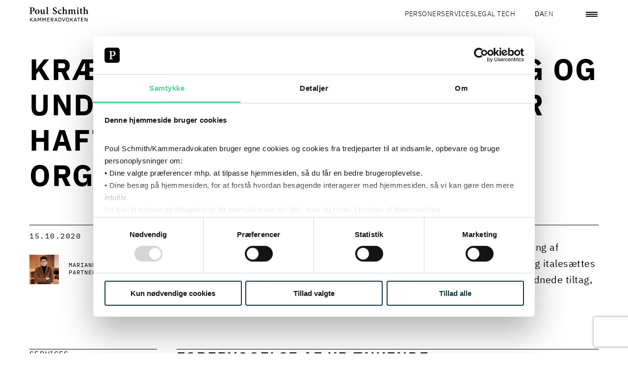

--- FILE ---
content_type: text/html
request_url: https://kammeradvokaten.dk/nyheder/kraenkende-adfaerd-forebyg-og-undersoeg-om-i-har-eller-har-haft-uoensket-adfaerd-i-organisationen
body_size: 64465
content:
<!DOCTYPE html><html lang="da"> <head><meta charset="utf-8"><script id="Cookiebot" src="https://consent.cookiebot.com/uc.js" data-cbid="eb1c9015-5737-431b-a02f-24e2b64760ea" data-blockingmode="auto" type="text/javascript"></script><script>
  window.addEventListener("CookiebotOnLoad", function () {
    if (
      CookieConsent.consent.necessary &&
      CookieConsent.consent.preferences &&
      CookieConsent.consent.statistics
    ) {
      if (typeof window.symplify !== "undefined") {
        window.symplify.optIn(1);
      } else {
        document.addEventListener("symplify-loaded", function () {
          window.symplify.optIn(1);
        });
      }
    } else {
      if (typeof window.symplify !== "undefined") {
        window.symplify.optIn(0);
      }
    }
  });
</script><!-- Google Tag Manager --><script>
  (function (w, d, s, l, i) {
    w[l] = w[l] || [];
    w[l].push({ "gtm.start": new Date().getTime(), event: "gtm.js" });
    var f = d.getElementsByTagName(s)[0],
      j = d.createElement(s),
      dl = l != "dataLayer" ? "&l=" + l : "";
    j.async = true;
    j.src = "https://www.googletagmanager.com/gtm.js?id=" + i + dl;
    f.parentNode.insertBefore(j, f);
  })(window, document, "script", "dataLayer", "GTM-WDMWZM4B");
</script> <!-- End Google Tag Manager --><script>
  var _mtm = (window._mtm = window._mtm || []);
  _mtm.push({ "mtm.startTime": new Date().getTime(), event: "mtm.Start" });
  (function () {
    var d = document,
      g = d.createElement("script"),
      s = d.getElementsByTagName("script")[0];
    g.async = true;
    g.src = "https://analytics.poulschmith.dk/js/container_UZDjTWWz.js";
    s.parentNode.insertBefore(g, s);
  })();

  // Get the query parameters from the URL
  const urlParams = new URLSearchParams(window.location.search);

  // Check if the contact ID query parameter is set
  if (urlParams.has("contactId")) {
    // Extract the contact ID
    const contactId = urlParams.get("contactId");
    //Send the Visitor ID to Matomo
    _mtm.push({ uid: contactId });
  }
</script><link rel="icon" type="image/svg+xml" href="/_astro/favicon.BulfHPzb.ico"><meta name="viewport" content="width=device-width, initial-scale=1.0"><link rel="preload" href="/_astro/IBMPlexSans-Regular-ka.CYcbgQk4.woff2" as="font" type="font/woff2" crossorigin><link rel="preload" href="/_astro/IBMPlexSans-Bold-ka.CdsU0hAX.woff2" as="font" type="font/woff2" crossorigin><link rel="preload" href="/_astro/IBMPlexMono-SemiBold-ka.C5et7RqG.woff2" as="font" type="font/woff2" crossorigin><link rel="preload" href="/_astro/IBMPlexMono-Regular-ka.CK-GIx-n.woff2" as="font" type="font/woff2" crossorigin><link rel="preload" href="/_astro/IBMPlexSans-SemiBold-ka.DNrij-IX.woff2" as="font" type="font/woff2" crossorigin><link rel="preload" href="/_astro/IBMPlexSans-Light-ka.B5s4gmMd.woff2" as="font" type="font/woff2" crossorigin><meta name="viewport" content="width=device-width, initial-scale=1.0"><title>Krænkende adfærd – forebyg og undersøg, om I har (eller har haft) uønsket adfærd i organisationen I Læs mere her</title><meta name="description" content="Langt de fleste organisationer har vejledninger for håndtering af krænkende adfærd. Det er vigtigt, at disse retningslinjer løbende opdateres"><link rel="canonical" href="https://poulschmith.dk/nyheder/kraenkende-adfaerd-forebyg-og-undersoeg-om-i-har-eller-har-haft-uoensket-adfaerd-i-organisationen"><meta property="og:title" content="Krænkende adfærd – forebyg og undersøg, om I har (eller har haft) uønsket adfærd i organisationen I Læs mere her"><meta property="og:description" content="Langt de fleste organisationer har vejledninger for håndtering af krænkende adfærd. Det er vigtigt, at disse retningslinjer løbende opdateres"><meta property="og:locale" content="da_DK"><meta property="og:image" content="https://media.poulschmith.dk/media/ctsh2sk3/legal-justice.jpg?width=1200&height=1200"><meta property="og:image:width" content="1200"><meta property="og:image:height" content="1200"><meta property="og:locale:alternate" content="en_US"><meta property="og:url" content="https://kammeradvokaten.dk/nyheder/kraenkende-adfaerd-forebyg-og-undersoeg-om-i-har-eller-har-haft-uoensket-adfaerd-i-organisationen"><meta property="og:site_name" content="Poul Schmith"><meta property="og:type" content="article"><meta name="twitter:card" content="summary_large_image"><meta name="twitter:title" content="Krænkende adfærd – forebyg og undersøg, om I har (eller har haft) uønsket adfærd i organisationen I Læs mere her"><meta name="twitter:description" content="Langt de fleste organisationer har vejledninger for håndtering af krænkende adfærd. Det er vigtigt, at disse retningslinjer løbende opdateres"><meta property="twitter:image" content="https://media.poulschmith.dk/media/ctsh2sk3/legal-justice.jpg?width=800&height=300"><script>(function(){const language = "da";

  window.__vue__ = {
    lang: language,
  };
})();</script><link rel="stylesheet" href="/_astro/_slug_.ClNEifoq.css">
<link rel="stylesheet" href="/_astro/_slug_.BDr-KgrZ.css">
<style>.hero__headings[data-astro-cid-ztmapolz]{display:grid}.hero__title[data-astro-cid-ztmapolz]{order:1;margin:0;font-size:clamp(1.1875rem,5vw,5.625rem);line-height:1.1;font-weight:700;word-break:break-word}.hero__title--long[data-astro-cid-ztmapolz]{font-size:clamp(1.4375rem,5vw,3.75rem);line-height:1.2}.hero__subtitle[data-astro-cid-ztmapolz]{font-size:clamp(.75rem,2vw,1rem);line-height:1.5;margin:0;font-weight:400}.hero[data-astro-cid-m3bp3ekf]{color:#000;isolation:isolate;padding-top:clamp(6.25rem,5vw,8.375rem);padding-bottom:2.8125rem;margin-bottom:2.8125rem;min-height:200px}.hero--no-image[data-astro-cid-m3bp3ekf]{margin-bottom:2.8125rem}.hero--background-color[data-astro-cid-m3bp3ekf]{background-color:#f6f6f6}.hero__title[data-astro-cid-m3bp3ekf]{margin-bottom:1.5625rem;margin-top:.625rem}@media (min-width: 1280px){.hero__title[data-astro-cid-m3bp3ekf]{margin-bottom:3.75rem}}.hero__description[data-astro-cid-m3bp3ekf]{font-size:clamp(1rem,2vw,1.25rem);font-weight:400;padding-top:1.5625rem;margin-bottom:0;border-top:1px solid #000000}@media (min-width: 1280px){.hero__description[data-astro-cid-m3bp3ekf]{padding-top:1.875rem;margin-bottom:0}}.hero__description--bottom[data-astro-cid-m3bp3ekf]{border:none;background-color:#fff;margin-top:1.5625rem;width:calc(100% + var(--container-padding-x) * 2);margin-left:calc(var(--container-padding-x) * -1);padding-inline:var(--container-padding-x)}.hero__aside-block[data-astro-cid-m3bp3ekf]{padding-block:1.5625rem;border-top:1px solid #000000;font-family:IBMPlexMono,-apple-system,system-ui,BlinkMacSystemFont,Roboto,Helvetica,Arial}@media (min-width: 1280px){.hero__aside-block[data-astro-cid-m3bp3ekf]{padding-block:1.875rem}}.hero[data-astro-cid-m3bp3ekf]:has(.hero__description,.hero__contact){padding-bottom:0}@media (min-width: 1025px){.hero[data-astro-cid-m3bp3ekf]:has(.hero__description,.hero__contact){padding-bottom:2.8125rem}}@media (min-width: 1025px){.hero[data-astro-cid-m3bp3ekf]:has(.hero__description,.hero__contact) .hero__image[data-astro-cid-m3bp3ekf]{margin-top:2.8125rem}}
</style><script type="module" src="/_astro/hoisted.KXk4b8u5.js"></script></head> <body> <!-- Google Tag Manager (noscript) --><noscript><iframe src="https://www.googletagmanager.com/ns.html?id=GTM-WDMWZM4B" height="0" width="0" style="display:none;visibility:hidden"></iframe></noscript><!-- End Google Tag Manager (noscript) --> <style>astro-island,astro-slot,astro-static-slot{display:contents}</style><script>(()=>{var e=async t=>{await(await t())()};(self.Astro||(self.Astro={})).load=e;window.dispatchEvent(new Event("astro:load"));})();;(()=>{var A=Object.defineProperty;var g=(i,o,a)=>o in i?A(i,o,{enumerable:!0,configurable:!0,writable:!0,value:a}):i[o]=a;var d=(i,o,a)=>g(i,typeof o!="symbol"?o+"":o,a);{let i={0:t=>m(t),1:t=>a(t),2:t=>new RegExp(t),3:t=>new Date(t),4:t=>new Map(a(t)),5:t=>new Set(a(t)),6:t=>BigInt(t),7:t=>new URL(t),8:t=>new Uint8Array(t),9:t=>new Uint16Array(t),10:t=>new Uint32Array(t)},o=t=>{let[l,e]=t;return l in i?i[l](e):void 0},a=t=>t.map(o),m=t=>typeof t!="object"||t===null?t:Object.fromEntries(Object.entries(t).map(([l,e])=>[l,o(e)]));class y extends HTMLElement{constructor(){super(...arguments);d(this,"Component");d(this,"hydrator");d(this,"hydrate",async()=>{var b;if(!this.hydrator||!this.isConnected)return;let e=(b=this.parentElement)==null?void 0:b.closest("astro-island[ssr]");if(e){e.addEventListener("astro:hydrate",this.hydrate,{once:!0});return}let c=this.querySelectorAll("astro-slot"),n={},h=this.querySelectorAll("template[data-astro-template]");for(let r of h){let s=r.closest(this.tagName);s!=null&&s.isSameNode(this)&&(n[r.getAttribute("data-astro-template")||"default"]=r.innerHTML,r.remove())}for(let r of c){let s=r.closest(this.tagName);s!=null&&s.isSameNode(this)&&(n[r.getAttribute("name")||"default"]=r.innerHTML)}let p;try{p=this.hasAttribute("props")?m(JSON.parse(this.getAttribute("props"))):{}}catch(r){let s=this.getAttribute("component-url")||"<unknown>",v=this.getAttribute("component-export");throw v&&(s+=` (export ${v})`),console.error(`[hydrate] Error parsing props for component ${s}`,this.getAttribute("props"),r),r}let u;await this.hydrator(this)(this.Component,p,n,{client:this.getAttribute("client")}),this.removeAttribute("ssr"),this.dispatchEvent(new CustomEvent("astro:hydrate"))});d(this,"unmount",()=>{this.isConnected||this.dispatchEvent(new CustomEvent("astro:unmount"))})}disconnectedCallback(){document.removeEventListener("astro:after-swap",this.unmount),document.addEventListener("astro:after-swap",this.unmount,{once:!0})}connectedCallback(){if(!this.hasAttribute("await-children")||document.readyState==="interactive"||document.readyState==="complete")this.childrenConnectedCallback();else{let e=()=>{document.removeEventListener("DOMContentLoaded",e),c.disconnect(),this.childrenConnectedCallback()},c=new MutationObserver(()=>{var n;((n=this.lastChild)==null?void 0:n.nodeType)===Node.COMMENT_NODE&&this.lastChild.nodeValue==="astro:end"&&(this.lastChild.remove(),e())});c.observe(this,{childList:!0}),document.addEventListener("DOMContentLoaded",e)}}async childrenConnectedCallback(){let e=this.getAttribute("before-hydration-url");e&&await import(e),this.start()}async start(){let e=JSON.parse(this.getAttribute("opts")),c=this.getAttribute("client");if(Astro[c]===void 0){window.addEventListener(`astro:${c}`,()=>this.start(),{once:!0});return}try{await Astro[c](async()=>{let n=this.getAttribute("renderer-url"),[h,{default:p}]=await Promise.all([import(this.getAttribute("component-url")),n?import(n):()=>()=>{}]),u=this.getAttribute("component-export")||"default";if(!u.includes("."))this.Component=h[u];else{this.Component=h;for(let f of u.split("."))this.Component=this.Component[f]}return this.hydrator=p,this.hydrate},e,this)}catch(n){console.error(`[astro-island] Error hydrating ${this.getAttribute("component-url")}`,n)}}attributeChangedCallback(){this.hydrate()}}d(y,"observedAttributes",["props"]),customElements.get("astro-island")||customElements.define("astro-island",y)}})();</script><astro-island uid="ZYn6eu" component-url="/_astro/_Header.D5vhdPy_.js" component-export="default" renderer-url="/_astro/client.CE7-3wgH.js" props="{&quot;primaryNavLinks&quot;:[1,[[0,{&quot;url&quot;:[0,&quot;/personer&quot;],&quot;text&quot;:[0,&quot;Personer&quot;]}],[0,{&quot;url&quot;:[0,&quot;/services&quot;],&quot;text&quot;:[0,&quot;Services&quot;]}],[0,{&quot;url&quot;:[0,&quot;/legal-tech&quot;],&quot;text&quot;:[0,&quot;Legal tech&quot;]}]]],&quot;secondaryNavLinks&quot;:[1,[[0,{&quot;url&quot;:[0,&quot;/nyheder-viden&quot;],&quot;text&quot;:[0,&quot;Nyheder &amp; viden&quot;]}],[0,{&quot;url&quot;:[0,&quot;/events-netvaerk-uddannelse&quot;],&quot;text&quot;:[0,&quot;Events, netværk &amp; uddannelse&quot;]}],[0,{&quot;url&quot;:[0,&quot;/grow-job-og-karriere&quot;],&quot;text&quot;:[0,&quot;GROW | Job og Karriere&quot;]}],[0,{&quot;url&quot;:[0,&quot;/om-firmaet&quot;],&quot;text&quot;:[0,&quot;Om firmaet&quot;]}]]],&quot;searchPageUrl&quot;:[0,&quot;/soegning&quot;],&quot;english-page-url&quot;:[0,&quot;https://poulschmith.com/stay-updated&quot;],&quot;danish-page-url&quot;:[0,&quot;https://kammeradvokaten.dk/nyheder&quot;],&quot;currentLanguage&quot;:[0,&quot;da&quot;],&quot;use-light-theme&quot;:[0,false]}" ssr="" client="load" opts="{&quot;name&quot;:&quot;HeaderVue&quot;,&quot;value&quot;:true}" await-children=""><header class="header" data-v-f291fc6f><div class="container" data-v-f291fc6f><div class="row" data-v-f291fc6f><div class="col-12 d-flex justify-content-between align-items-center" data-v-f291fc6f><a class="header__link header__logo" href="/" data-v-f291fc6f><?xml version="1.0" encoding="utf-8"?>
<!-- Generator: Adobe Illustrator 25.0.1, SVG Export Plug-In . SVG Version: 6.00 Build 0)  -->
<svg version="1.1" width="100%" height="100%" id="Layer_1" xmlns="http://www.w3.org/2000/svg"
  xmlns:xlink="http://www.w3.org/1999/xlink" x="0px" y="0px"
  viewBox="0 0 850.4 212.6" xml:space="preserve"
  aria-label="Poul Schmith Logo">
<g>
	<path d="M830.4,211.5h8.4v-54.3h-7.3v43.3h-0.2l-7.5-13.6l-17.8-29.7h-8.4v54.3h7.3v-43.3h0.2l7.5,13.6L830.4,211.5z M780.2,211.5
		v-6.7h-26.3v-17.4h24.3v-6.7h-24.3v-16.8h26.3v-6.7h-33.8v54.3H780.2z M732.1,163.9v-6.7H691v6.7h16.8v47.6h7.5v-47.6H732.1z
		 M672.1,189.5h-17.5l8.6-25.4h0.4L672.1,189.5z M687.1,211.5l-18.7-54.3h-9.5L640,211.5h7.6l5.2-15.3H674l5.1,15.3H687.1z
		 M622,211.5h9.3L610,180.3l19.8-23.1h-9l-15.6,18.7l-7.7,9.6h-0.3v-28.3h-7.5v54.3h7.5v-17.6l7.5-8.6L622,211.5z M543.4,204.6
		c-1.8-0.8-3.4-1.9-4.7-3.4s-2.3-3.3-3.1-5.3c-0.7-2.1-1.1-4.4-1.1-7v-8.9c0-2.6,0.4-4.9,1.1-7c0.7-2.1,1.8-3.9,3.1-5.3
		s2.9-2.6,4.7-3.4c1.8-0.8,3.9-1.2,6.2-1.2c2.2,0,4.3,0.4,6.1,1.2c1.9,0.8,3.5,1.9,4.8,3.4c1.3,1.5,2.3,3.3,3.1,5.3
		c0.7,2.1,1.1,4.4,1.1,7v8.9c0,2.6-0.4,4.9-1.1,7c-0.7,2.1-1.8,3.9-3.1,5.3c-1.3,1.5-2.9,2.6-4.8,3.4c-1.9,0.8-3.9,1.2-6.1,1.2
		C547.3,205.8,545.3,205.4,543.4,204.6 M559.2,210.6c2.9-1.2,5.3-3,7.3-5.4c2-2.4,3.6-5.3,4.7-8.8c1.1-3.5,1.6-7.5,1.6-12.1
		c0-4.6-0.5-8.6-1.6-12.1c-1.1-3.5-2.6-6.4-4.7-8.8c-2-2.4-4.5-4.1-7.3-5.4c-2.9-1.2-6-1.8-9.6-1.8c-3.5,0-6.7,0.6-9.6,1.8
		c-2.9,1.2-5.3,3-7.3,5.4c-2,2.4-3.6,5.3-4.7,8.8c-1.1,3.5-1.6,7.5-1.6,12.1c0,4.6,0.5,8.6,1.6,12.1c1.1,3.5,2.6,6.4,4.7,8.8
		c2,2.4,4.5,4.2,7.3,5.4c2.9,1.2,6,1.8,9.6,1.8C553.1,212.5,556.3,211.9,559.2,210.6 M498.3,211.5l18.1-54.3h-7.7l-8.8,27.1
		l-5.8,19.8h-0.4l-5.7-19.8l-8.8-27.1h-7.9l18,54.3H498.3z M427.6,204.8v-40.9h11c2.2,0,4.1,0.3,5.9,1c1.8,0.7,3.3,1.7,4.6,3.1
		c1.3,1.4,2.3,3.1,3,5.1c0.7,2,1.1,4.3,1.1,6.9v8.7c0,2.6-0.3,4.9-1.1,6.9c-0.7,2-1.7,3.7-3,5.1c-1.3,1.4-2.8,2.4-4.6,3.1
		c-1.8,0.7-3.7,1.1-5.9,1.1H427.6z M420.1,211.5h18.6c3.4,0,6.5-0.6,9.3-1.7c2.8-1.1,5.2-2.8,7.2-5.1c2-2.3,3.5-5.1,4.6-8.5
		c1.1-3.4,1.6-7.4,1.6-11.9c0-4.5-0.5-8.5-1.6-11.9c-1.1-3.4-2.6-6.2-4.6-8.5c-2-2.3-4.4-4-7.2-5.1c-2.8-1.1-5.9-1.7-9.3-1.7h-18.6
		V211.5z M391,189.5h-17.5l8.6-25.4h0.4L391,189.5z M405.9,211.5l-18.7-54.3h-9.5l-18.8,54.3h7.6l5.2-15.3h21.2l5.1,15.3H405.9z
		 M315.9,182.4v-18.5h14.5c2.4,0,4.3,0.6,5.7,1.9c1.3,1.3,2,3.1,2,5.4v3.9c0,2.3-0.7,4.1-2,5.4c-1.4,1.3-3.2,1.9-5.7,1.9H315.9z
		 M315.9,189h11.9l11.3,22.6h8.5l-12.1-23.3c3.5-0.9,6.2-2.6,8-5.2c1.8-2.6,2.7-5.9,2.7-9.8c0-5-1.4-8.9-4.1-11.7
		c-2.7-2.8-6.5-4.2-11.3-4.2h-22.4v54.3h7.5V189z M291,211.5v-6.7h-26.3v-17.4h24.3v-6.7h-24.3v-16.8H291v-6.7h-33.8v54.3H291z
		 M230.4,211.5h7.3v-54.3h-9.2l-15.1,28.6h-0.3l-15.1-28.6h-9.5v54.3h7.3v-43.9h0.4l4.4,8.9l12.4,22.8l12.4-22.8l4.4-8.9h0.4V211.5z
		 M161.8,211.5h7.3v-54.3h-9.2l-15.1,28.6h-0.3l-15.1-28.6H120v54.3h7.3v-43.9h0.4l4.4,8.9l12.4,22.8l12.4-22.8l4.4-8.9h0.4V211.5z
		 M90.9,189.5H73.4l8.6-25.4h0.4L90.9,189.5z M105.8,211.5l-18.7-54.3h-9.5l-18.8,54.3h7.6l5.2-15.3h21.2l5.1,15.3H105.8z
		 M40.8,211.5H50l-21.3-31.2l19.8-23.1h-9l-15.6,18.7l-7.7,9.6h-0.3v-28.3H8.3v54.3h7.5v-17.6l7.5-8.6L40.8,211.5z"/>
	<path d="M850.2,102.3V98c-7.8-1-8.9-1.4-8.9-10.6V61.5c0-16.4-7.7-24.1-20-24.1c-7.4,0-14.8,4.7-19.9,9.6V1c-7.5,2-17.3,4.2-24.7,5
		v4c8.3,0.7,8.7,1,8.7,9.9v67.5c0,9.2-1,9.8-9.4,10.6v4.3h33.1V98c-7-0.9-7.7-1.9-7.7-10.3V52.3c3.5-3.6,8-5.2,12.2-5.2
		c7.1,0,11.9,4.4,11.9,15.8v24.7c0,8.5-0.7,9.5-8.3,10.3v4.3H850.2z M768.4,97l-1.5-4.4c-2.3,1-4.9,1.9-7.8,1.9
		c-3.2,0-8.4-1.6-8.4-12.9V45.6H765c2.2-1.1,2.5-5,0.9-6.5h-15.1V18.8l-1.9-0.7l-13.9,10.6v10.5h-6.1l-4.1,4.7l0.7,1.7h9.4v40.6
		c0,12.5,6,17.8,16.4,17.8c1.2,0,3.5-0.6,6-1.7L768.4,97z M717.3,102.3V98c-9-1-9.7-1.9-9.7-11.6V37.3c-7.4,2.4-16.1,4.3-24.4,5.3v4
		c7.5,1.1,8.4,1.7,8.4,10.9v28.8c0,10-0.9,10.6-9.6,11.6v4.3H717.3z M698.5,27.1c5.4,0,9.4-4.2,9.4-9c0-5.2-4.1-9.2-9.3-9.2
		c-4.9,0-9.3,4-9.3,9.2C689.3,22.9,693.7,27.1,698.5,27.1 M670.4,102.3V98c-7.8-1-8.7-1.4-8.7-10.2V60.1c0-14.5-7-22.7-19-22.7
		c-4.4,0-8.1,1.7-11.3,3.9c-3.6,2.3-7.3,4.7-11,7.6c-2.8-6.9-8.7-11.5-16.4-11.5c-4.4,0-8.1,1.6-12.3,4.3c-3.6,2.2-6.5,4.4-9.7,6.6
		V37c-8,2.6-17,4.6-23.7,5.6v3.9c7.4,1.1,8,2.3,8,10.9v30c0,9-1,9.8-9.7,10.6v4.3h32.8V98c-6.1-0.9-7.1-1.6-7.1-10.2V53.2
		c4.1-3.3,8.4-5.6,12.8-5.6c6.7,0,11,4.2,11,14.5v25.7c0,8.8-0.9,9.3-8.4,10.2v4.3h32.7V98c-7.1-0.9-8.3-1.6-8.3-10V59.2
		c0-2.3-0.1-4.2-0.3-5.9c4.9-4,9.3-5.7,13.1-5.7c6.2,0,11,3.9,11,15.1v24.4c0,9.5-1.3,10-8.4,10.9v4.3H670.4z M546.6,102.3V98
		c-7.8-1-8.9-1.4-8.9-10.6V61.5c0-16.4-7.7-24.1-20-24.1c-7.4,0-14.8,4.7-19.9,9.6V1c-7.5,2-17.3,4.2-24.7,5v4
		c8.3,0.7,8.7,1,8.7,9.9v67.5c0,9.2-1,9.8-9.4,10.6v4.3h33.1V98c-7-0.9-7.7-1.9-7.7-10.3V52.3c3.5-3.6,8-5.2,12.2-5.2
		c7.1,0,11.9,4.4,11.9,15.8v24.7c0,8.5-0.7,9.5-8.3,10.3v4.3H546.6z M464.3,85.5c-5.8,5-10.2,6.6-16.3,6.6c-7,0-20.8-6.3-20.8-25.7
		c0-15.4,7.1-21.7,14.2-21.7c4.5,0,9.3,2.2,14.7,6.9c1.3,1.1,2.2,1.6,3,1.6c2.2,0,5.7-3.6,5.8-7.3c0-1.9-0.6-3.3-2.6-4.9
		c-2.5-2-7.3-3.6-12.6-3.6c-5.7,0-15,2.2-23.7,8.6c-9.4,7-14.7,16.9-14.7,27.7c0,15.5,11.3,30.3,30.6,30.3c8.7,0,18.3-6.3,24.8-15.2
		L464.3,85.5z M392.7,30.8c-1.2-9-2-15.1-2.6-20.4c-3.8-1.1-11.2-3.6-19.6-3.6c-19.9,0-31.9,12.2-31.9,27.1
		c0,14.6,11.9,22.2,24.8,28.8c10.9,5.6,17.9,10.9,17.9,20.1c0,9.6-6,15.9-15.7,15.9c-14.2,0-22.1-15.5-24.7-24.5l-4.9,1.4
		c1,8,2.9,20.1,4.2,23.5c1.7,0.9,4.4,1.9,8.3,3c3.9,1.3,8.9,2.2,14.4,2.2C383.4,104.4,397,92,397,76c0-14.9-11.6-22.4-25.4-29.3
		c-12.3-6-18.3-10.8-18.3-19.7c0-8,5.7-14.6,14.8-14.6c12.1,0,17,10.3,19.9,19.4L392.7,30.8z M276.2,102.3V98c-9-0.9-10-1.6-10-11.2
		V1c-7,2-17.1,4.2-25.1,5v4c8.4,0.9,9.1,1.3,9.1,10.3v66.4c0,9.3-0.9,10-9.7,11.2v4.3H276.2z M228.5,94.7l-3.5-0.3
		c-5.4-0.6-6.2-1.7-6.2-9.2V38.1c-9,1.4-17.6,2.2-26,2.4v4c9.4,1.4,10,2,10,9.6v34.4c-3.9,3.7-8,5-12.3,5c-5.5,0-11-3.3-11-13.9
		V59.5c0-8.9,0.1-15.9,0.4-21.4c-8.4,1.3-16.6,2.2-24.7,2.4v4c7.8,1.7,8.3,2.3,8.3,9.6v29c0,13.8,7.4,20.8,18.7,20.8
		c4.2,0,7.8-1.4,12.1-4c3.5-2,5.7-4,8.6-6.2v9.2l1,1c8.6-2.2,16.8-4,24.7-5.2V94.7z M111.9,42.6c10.5,0,16.3,12.1,16.3,30.9
		c0,20.7-6.4,25.3-13.2,25.3c-10.2,0-16.7-13.8-16.7-31.6C98.2,50.8,104.8,42.6,111.9,42.6 M113.8,37.4c-15.1,0-33.7,11.3-33.7,34.7
		c0,15.8,11.5,31.9,33.2,31.9c16,0,33-11.3,33-34.4C146.3,52.2,133.2,37.4,113.8,37.4 M30,21.1c0-2.9,0.4-4.4,1.5-5.3
		c0.9-0.7,3.2-1.4,6.4-1.4c9.9,0,19.5,5.7,19.5,21.7c0,18.9-11.6,23.1-18.4,23.1c-3.6,0-7-0.7-8.9-1.4V21.1z M1.8,9v4.7
		c10.3,0.9,11.6,1.7,11.6,14.1v55.8c0,12.1-1.3,13.1-12.5,14.1v4.6h43v-4.6C31.3,96.7,30,95.8,30,83.8V63l10.3,2.4
		c1.6,0.1,3.9,0.1,6.1-0.1c15-1.9,29.2-10.6,29.2-29.7c0-9.3-3.8-16.4-10.2-20.8C59.6,10.6,51.3,9,40.3,9H1.8z"/>
</g>
</svg></a><ul class="header__list" role="list" data-v-f291fc6f><!--[--><li class="header__list-item" data-v-f291fc6f><a class="header__link" href="/personer" data-v-f291fc6f>Personer</a></li><li class="header__list-item" data-v-f291fc6f><a class="header__link" href="/services" data-v-f291fc6f>Services</a></li><li class="header__list-item" data-v-f291fc6f><a class="header__link" href="/legal-tech" data-v-f291fc6f>Legal tech</a></li><!--]--></ul><div class="header__utilities" data-v-f291fc6f><a class="header__link" href="https://kammeradvokaten.dk/nyheder" hreflang="da" lang="da" rel="alternate" data-v-f291fc6f><span class="header__link-text" data-v-f291fc6f>DA</span></a><a class="header__link--inactive header__link" href="https://poulschmith.com/stay-updated" hreflang="en" lang="en" rel="alternate" data-v-f291fc6f><span class="header__link-text" data-v-f291fc6f>EN</span></a><a class="header__link header__link--search mx-1 mx-md-3" href="/soegning" data-v-f291fc6f><i class="icon" aria-hidden="true" data-v-f291fc6f style="--64fdbfb6:url(&#39;/_astro/search.B4dsucqp.svg&#39;);" data-v-465a6111></i></a><button class="header__hamburger-menu" aria-label="Åben navigation" aria-controls="header__dialog" aria-haspopup="dialog" data-v-f291fc6f><div data-v-f291fc6f></div></button></div></div></div></div><dialog id="header__dialog" class="dialog" data-v-f291fc6f><div class="dialog__content" data-v-f291fc6f><button class="button dialog__button" aria-label="Close navigation" data-v-f291fc6f></button><p class="dialog__header" data-v-f291fc6f>MENU</p><ul class="header__list header__list--primary" role="list" data-v-f291fc6f><!--[--><li class="header__list-item" data-v-f291fc6f><a class="header__link" href="/personer" autofocus data-v-f291fc6f>Personer</a></li><li class="header__list-item" data-v-f291fc6f><a class="header__link" href="/services" data-v-f291fc6f>Services</a></li><li class="header__list-item" data-v-f291fc6f><a class="header__link" href="/legal-tech" data-v-f291fc6f>Legal tech</a></li><!--]--></ul><ul class="header__list header__list--secondary" role="list" data-v-f291fc6f><!--[--><li class="header__list-item" data-v-f291fc6f><a class="header__link" href="/nyheder-viden" data-v-f291fc6f>Nyheder &amp; viden</a></li><li class="header__list-item" data-v-f291fc6f><a class="header__link" href="/events-netvaerk-uddannelse" data-v-f291fc6f>Events, netværk &amp; uddannelse</a></li><li class="header__list-item" data-v-f291fc6f><a class="header__link" href="/grow-job-og-karriere" data-v-f291fc6f>GROW | Job og Karriere</a></li><li class="header__list-item" data-v-f291fc6f><a class="header__link" href="/om-firmaet" data-v-f291fc6f>Om firmaet</a></li><!--]--></ul></div></dialog></header><!--astro:end--></astro-island> <main> <section class="hero hero--no-image" data-astro-cid-m3bp3ekf> <div class="container" data-astro-cid-m3bp3ekf> <div class="hero__headings" data-astro-cid-m3bp3ekf data-astro-cid-ztmapolz> <h1 class="hero__title hero__title--long" data-astro-cid-m3bp3ekf data-astro-cid-ztmapolz> Krænkende adfærd – forebyg og undersøg, om I har (eller har haft) uønsket adfærd i organisationen </h1>  </div>  <div class="row" data-astro-cid-m3bp3ekf> <aside class="col-12 col-md-4 col-lg-3" data-astro-cid-m3bp3ekf> <div class="hero__aside-block" data-astro-cid-m3bp3ekf>  <div class="author " data-astro-cid-whavtoyz> <div class="author__header" data-astro-cid-whavtoyz>  <time class="author__date" datetime="2020-10-15T00:00:00Z" data-astro-cid-whavtoyz> 15.10.2020 </time> </div> <article class="media-text-item" data-astro-cid-whavtoyz="true" data-v-6f2a81e2><picture data-v-6f2a81e2 data-v-68c08aac><!--[--><source srcset="https://media.poulschmith.dk/media/ek4pxami/lag-2.jpg?format=webp&amp;quality=70&amp;rmode=crop&amp;width=120&amp;height=120" media="(min-width: 350px)" data-v-68c08aac><!--]--><img src="https://media.poulschmith.dk/media/ek4pxami/lag-2.jpg?format=webp&amp;quality=70&amp;rmode=crop&amp;width=120&amp;height=120" alt="Portrætbillede af  Marianne Lage" loading="lazy" decoding="async" class="" data-v-68c08aac></picture><a href="/personer/marianne-lage" class="media-text-item__link" data-v-6f2a81e2><span class="media-text-item__textUpper" data-v-6f2a81e2>Marianne Lage</span><span class="media-text-item__textLower" data-v-6f2a81e2>Partner, Advokat (L)</span></a></article>  </div>   </div> </aside> <div class="col col-md-8 col-lg-9 d-none d-md-block" data-astro-cid-m3bp3ekf> <p class="hero__description" data-astro-cid-m3bp3ekf>Langt de fleste organisationer har vejledninger eller retningslinjer for håndtering af krænkende adfærd. Det er vigtigt, at disse retningslinjer løbende opdateres og italesættes i organisationen. Retningslinjer er dog ikke altid nok. Vi har samlet fire overordnede tiltag, som enhver organisation skal overveje.</p> </div> </div>  <div class="row" data-astro-cid-m3bp3ekf> <div class="col-12 d-md-none" data-astro-cid-m3bp3ekf> <p class="hero__description hero__description--bottom" data-astro-cid-m3bp3ekf> Langt de fleste organisationer har vejledninger eller retningslinjer for håndtering af krænkende adfærd. Det er vigtigt, at disse retningslinjer løbende opdateres og italesættes i organisationen. Retningslinjer er dog ikke altid nok. Vi har samlet fire overordnede tiltag, som enhver organisation skal overveje. </p> </div> </div> </div>  </section> <section id="" class="module"><div class="container"><div class="row"><div class="col-12 col-md-4 col-lg-3 block"><aside class="two-columns__aside"><div class="block theme--light-red">  <h3>Services</h3> <ul class="unstyled list list--small" role="list" data-v-fcb82355><!--[--><li data-v-fcb82355><article class="media-text-item" data-v-fcb82355 data-v-6f2a81e2><div class="media-text-item__square" data-v-6f2a81e2><i class="icon" aria-hidden="true" data-v-6f2a81e2 style="--64fdbfb6:url(&#39;https://media.poulschmith.dk/media/mo5jkv3l/servicescard.svg&#39;);" data-v-465a6111></i></div><a href="/services/ansaettelsesret-og-arbejdsret" class="media-text-item__link" aria-label="Læs mere om Ansættelsesret og arbejdsret" data-v-6f2a81e2><span class="media-text-item__textUpper" data-v-6f2a81e2>Ansættelsesret og arbejdsret</span><!----></a></article></li><!--]--><!----></ul> </div></aside></div><div class="col-12 col-md-8 col-lg-9 block"><article class="two-columns__main"><div class="rte block rte--medium">  <h2>Forebyggelse af krænkende adfærd</h2>
<p>Som arbejdsgiver har I pligt til at forebygge, at medarbejdere bliver udsat for krænkende handlinger, herunder mobning og seksuel chikane.</p>
<p>Derfor er det vigtigt at forebygge uønsket adfærd, undersøge om uønsket adfærd har fundet sted og reagere proportionelt på uønsket adfærd på arbejdspladsen.</p>
<h2>Krænkende adfærd</h2>
<p><a href="https://poulschmith.dk/services/advokatundersoegelse/kraenkende-adfaerd">På denne side</a> kan I læse mere om forebyggelse med klare retningslinjer, udbygning eller etablering af whistleblowerordninger, iværksættelse af en undersøgelse, og hvordan I reagerer på konkrete relevante forhold.&nbsp;</p> </div> </article></div></div></div></section><section id="" class="module"><div class="container"><div class="row"><div class="col-12 col-md-4 col-lg-3 block"><aside class="two-columns__aside"><div class="block theme--blue">  <h3>Relaterede nyheder</h3> <ul class="unstyled list list--small" role="list" data-v-fcb82355><!--[--><li data-v-fcb82355><article class="media-text-item" data-v-fcb82355 data-v-6f2a81e2><div class="media-text-item__square" data-v-6f2a81e2><i class="icon" aria-hidden="true" data-v-6f2a81e2 style="--64fdbfb6:url(&#39;https://media.poulschmith.dk/media/dyka4znr/nyhedcard.svg&#39;);" data-v-465a6111></i></div><a href="/nyheder/eu-domstolen-underkender-dele-af-mindsteloensdirektivet" class="media-text-item__link" aria-label="Læs mere om EU-Domstolen underkender dele af mindstelønsdirektivet" data-v-6f2a81e2><span class="media-text-item__textUpper" data-v-6f2a81e2>EU-Domstolen underkender dele af mindstelønsdirektivet</span><!----></a></article></li><li data-v-fcb82355><article class="media-text-item" data-v-fcb82355 data-v-6f2a81e2><div class="media-text-item__square" data-v-6f2a81e2><i class="icon" aria-hidden="true" data-v-6f2a81e2 style="--64fdbfb6:url(&#39;https://media.poulschmith.dk/media/dyka4znr/nyhedcard.svg&#39;);" data-v-465a6111></i></div><a href="/nyheder/oestre-landsret-fejlagtigt-udbetalt-tjenestemandspension-skulle-tilbagebetales" class="media-text-item__link" aria-label="Læs mere om Østre Landsret: Fejlagtigt udbetalt tjenestemandspension skulle tilbagebetales" data-v-6f2a81e2><span class="media-text-item__textUpper" data-v-6f2a81e2>Østre Landsret: Fejlagtigt udbetalt tjenestemandspension skulle tilbagebetales</span><!----></a></article></li><li data-v-fcb82355><article class="media-text-item" data-v-fcb82355 data-v-6f2a81e2><div class="media-text-item__square" data-v-6f2a81e2><i class="icon" aria-hidden="true" data-v-6f2a81e2 style="--64fdbfb6:url(&#39;https://media.poulschmith.dk/media/dyka4znr/nyhedcard.svg&#39;);" data-v-465a6111></i></div><a href="/nyheder/oestre-landsret-direkte-henvendelse-til-ledelsen-gav-ingen-whistleblowerbeskyttelse" class="media-text-item__link" aria-label="Læs mere om Østre Landsret: Direkte henvendelse til ledelsen gav ingen whistleblowerbeskyttelse" data-v-6f2a81e2><span class="media-text-item__textUpper" data-v-6f2a81e2>Østre Landsret: Direkte henvendelse til ledelsen gav ingen whistleblowerbeskyttelse</span><!----></a></article></li><!--]--><li data-v-fcb82355><article class="media-text-item media-text-item--load-more" data-v-fcb82355 data-v-6f2a81e2><div class="media-text-item__square" data-v-6f2a81e2><span class="media-text-item__textLower" data-v-6f2a81e2> +99</span></div><a href="/nyheder?counselingarea=643aba52-df50-45ba-89c9-fc0fad8764bd" class="media-text-item__link" data-v-6f2a81e2><span class="media-text-item__textUpper" data-v-6f2a81e2>Se alle</span><!----></a></article></li></ul> </div></aside></div><div class="col-12 col-md-8 col-lg-9 block"><article class="two-columns__main"><div class="rte block rte--medium">  <h2>Tilmeld dig vores webinar: Kend reglerne for seksuel chikane og forebyg, så I kan undgå at anvende dem</h2>
<p>Vi inviterer til webinar den 28. oktober om reglerne for seksuel chikane, hvor vi blandt andet gennemgår reglerne for arbejdsgiverens pligt til at sikre et chikanefrit arbejdsmiljø, ligebehandlingslovens regler om arbejdsgivers pligter og risiko for godtgørelse. Vi kommer med gode råd om, hvordan I forebygger krænkende handlinger og chikane på arbejdspladsen. Vi ser blandt andet nærmere på, hvad krænkende handlinger kan være og på retspraksis om grænserne og en eventuel godtgørelses størrelse.&nbsp;</p>
<p>Vi gennemgår også, hvordan I kan forebygge, at der forekommer seksuel chikane på jeres arbejdsplads og håndteringen af forhold, hvis der på trods af jeres indsat måtte være medarbejdere, der føler sig krænket og vælger at fortælle om det. &nbsp;</p>
<p>Tilmeld dig webinaret <a href="https://kammeradvokaten.plan2learn.dk/tenant-not-found">her</a>.<br>Det er gratis at deltage.</p> </div> </article></div></div></div></section><section id="" class="module"><div class="container"><div class="row"><script>(()=>{var i=t=>{let e=async()=>{await(await t())()};"requestIdleCallback"in window?window.requestIdleCallback(e):setTimeout(e,200)};(self.Astro||(self.Astro={})).idle=i;window.dispatchEvent(new Event("astro:idle"));})();</script><div class="col-12 col-md-4 col-lg-3 block"><aside class="two-columns__aside"></aside></div><div class="col-12 col-md-8 col-lg-9 block"><article class="two-columns__main"><div class="employees block" data-astro-cid-qish3vf2><h2 class="employees__title" data-astro-cid-qish3vf2>Specialister</h2><astro-island uid="1FqC5S" component-url="/_astro/EmployeeList.CIuccs0y.js" component-export="default" renderer-url="/_astro/client.CE7-3wgH.js" props="{&quot;generalSeeMoreText&quot;:[0,&quot;Se flere&quot;],&quot;imageAltTextPrefix&quot;:[0,&quot;Portrætbillede af &quot;],&quot;onLeaveText&quot;:[0,&quot;(Orlov)&quot;],&quot;employees&quot;:[1,[[0,{&quot;name&quot;:[0,&quot;Jakob Kamby&quot;],&quot;jobTitle&quot;:[0,&quot;Partner, Advokat (L)&quot;],&quot;image&quot;:[0,{&quot;focalPoint&quot;:[0,null],&quot;crops&quot;:[1,[]],&quot;id&quot;:[0,&quot;46859651-e038-4a1d-b733-65829015b0c5&quot;],&quot;name&quot;:[0,&quot;jka&quot;],&quot;mediaType&quot;:[0,&quot;Image&quot;],&quot;url&quot;:[0,&quot;https://media.poulschmith.dk/media/k4likrry/jka.jpg&quot;],&quot;extension&quot;:[0,&quot;jpg&quot;],&quot;width&quot;:[0,1920],&quot;height&quot;:[0,1080],&quot;bytes&quot;:[0,184635],&quot;properties&quot;:[0,{}]}],&quot;link&quot;:[0,&quot;/personer/jakob-kamby&quot;],&quot;onLeave&quot;:[0,false]}],[0,{&quot;name&quot;:[0,&quot;Jonas Blegvad Jensen&quot;],&quot;jobTitle&quot;:[0,&quot;Partner, Advokat (L)&quot;],&quot;image&quot;:[0,{&quot;focalPoint&quot;:[0,null],&quot;crops&quot;:[1,[]],&quot;id&quot;:[0,&quot;06ae32f7-b0d9-499a-b88f-e065fdd45f39&quot;],&quot;name&quot;:[0,&quot;Jona&quot;],&quot;mediaType&quot;:[0,&quot;Image&quot;],&quot;url&quot;:[0,&quot;https://media.poulschmith.dk/media/4ezk2bwz/jona.jpg&quot;],&quot;extension&quot;:[0,&quot;jpg&quot;],&quot;width&quot;:[0,1920],&quot;height&quot;:[0,1080],&quot;bytes&quot;:[0,253274],&quot;properties&quot;:[0,{}]}],&quot;link&quot;:[0,&quot;/personer/jonas-blegvad-jensen&quot;],&quot;onLeave&quot;:[0,false]}],[0,{&quot;name&quot;:[0,&quot;Marianne Lage&quot;],&quot;jobTitle&quot;:[0,&quot;Partner, Advokat (L)&quot;],&quot;image&quot;:[0,{&quot;focalPoint&quot;:[0,null],&quot;crops&quot;:[1,[]],&quot;id&quot;:[0,&quot;81fbbc24-0688-4882-a0c2-afff6a73a5af&quot;],&quot;name&quot;:[0,&quot;Lag 2&quot;],&quot;mediaType&quot;:[0,&quot;Image&quot;],&quot;url&quot;:[0,&quot;https://media.poulschmith.dk/media/ek4pxami/lag-2.jpg&quot;],&quot;extension&quot;:[0,&quot;jpg&quot;],&quot;width&quot;:[0,1920],&quot;height&quot;:[0,1080],&quot;bytes&quot;:[0,1212467],&quot;properties&quot;:[0,{}]}],&quot;link&quot;:[0,&quot;/personer/marianne-lage&quot;],&quot;onLeave&quot;:[0,false]}],[0,{&quot;name&quot;:[0,&quot;Peter Hedegaard Madsen&quot;],&quot;jobTitle&quot;:[0,&quot;Partner, Advokat (H)&quot;],&quot;image&quot;:[0,{&quot;focalPoint&quot;:[0,null],&quot;crops&quot;:[1,[]],&quot;id&quot;:[0,&quot;d10bc3e5-2392-437c-943d-68737e9b328a&quot;],&quot;name&quot;:[0,&quot;Hed&quot;],&quot;mediaType&quot;:[0,&quot;Image&quot;],&quot;url&quot;:[0,&quot;https://media.poulschmith.dk/media/2pbbxums/hed.jpg&quot;],&quot;extension&quot;:[0,&quot;jpg&quot;],&quot;width&quot;:[0,1920],&quot;height&quot;:[0,1080],&quot;bytes&quot;:[0,295685],&quot;properties&quot;:[0,{}]}],&quot;link&quot;:[0,&quot;/personer/peter-hedegaard-madsen&quot;],&quot;onLeave&quot;:[0,false]}],[0,{&quot;name&quot;:[0,&quot;Sune Fugleholm&quot;],&quot;jobTitle&quot;:[0,&quot;Partner, Advokat (H)&quot;],&quot;image&quot;:[0,{&quot;focalPoint&quot;:[0,{&quot;left&quot;:[0,0.4724310776942356],&quot;top&quot;:[0,0.5022277917014759]}],&quot;crops&quot;:[1,[]],&quot;id&quot;:[0,&quot;a29bd2df-f832-4f43-8bf3-2ccb011159f5&quot;],&quot;name&quot;:[0,&quot;Sfs&quot;],&quot;mediaType&quot;:[0,&quot;Image&quot;],&quot;url&quot;:[0,&quot;https://media.poulschmith.dk/media/1hjjxirs/sfs.jpg&quot;],&quot;extension&quot;:[0,&quot;jpg&quot;],&quot;width&quot;:[0,1920],&quot;height&quot;:[0,1080],&quot;bytes&quot;:[0,219878],&quot;properties&quot;:[0,{}]}],&quot;link&quot;:[0,&quot;/personer/sune-fugleholm&quot;],&quot;onLeave&quot;:[0,false]}]]],&quot;view&quot;:[0,&quot;card&quot;],&quot;size&quot;:[0,&quot;medium&quot;],&quot;data-astro-cid-qish3vf2&quot;:[0,true]}" ssr="" client="idle" opts="{&quot;name&quot;:&quot;EmployeeList&quot;,&quot;value&quot;:true}" await-children=""><!--[--><div class="row" data-v-2c927873><!--[--><!--[--><div class="card col-6 col-sm-4 col-lg-3" data-v-2c927873><article class="employee-card" data-v-2c927873 data-v-263b633b><picture data-v-263b633b data-v-68c08aac><!--[--><source srcset="https://media.poulschmith.dk/media/k4likrry/jka.jpg?format=webp&amp;quality=90&amp;rmode=crop&amp;width=372&amp;height=465" media="(min-width: 350px)" data-v-68c08aac><!--]--><img class:list="employee-card__image" src="https://media.poulschmith.dk/media/k4likrry/jka.jpg?format=webp&amp;quality=90&amp;rmode=crop&amp;width=372&amp;height=465" alt="Portrætbillede af  Jakob Kamby" loading="lazy" decoding="async" class="" data-v-68c08aac></picture><a href="/personer/jakob-kamby" class="employee-card__link" data-v-263b633b><h3 class="employee-card__name" data-v-263b633b>Jakob Kamby</h3></a><p class="employee-card__job-title" data-v-263b633b>Partner, Advokat (L) </p></article></div><!--]--><!--[--><div class="card col-6 col-sm-4 col-lg-3" data-v-2c927873><article class="employee-card" data-v-2c927873 data-v-263b633b><picture data-v-263b633b data-v-68c08aac><!--[--><source srcset="https://media.poulschmith.dk/media/4ezk2bwz/jona.jpg?format=webp&amp;quality=90&amp;rmode=crop&amp;width=372&amp;height=465" media="(min-width: 350px)" data-v-68c08aac><!--]--><img class:list="employee-card__image" src="https://media.poulschmith.dk/media/4ezk2bwz/jona.jpg?format=webp&amp;quality=90&amp;rmode=crop&amp;width=372&amp;height=465" alt="Portrætbillede af  Jonas Blegvad Jensen" loading="lazy" decoding="async" class="" data-v-68c08aac></picture><a href="/personer/jonas-blegvad-jensen" class="employee-card__link" data-v-263b633b><h3 class="employee-card__name" data-v-263b633b>Jonas Blegvad Jensen</h3></a><p class="employee-card__job-title" data-v-263b633b>Partner, Advokat (L) </p></article></div><!--]--><!--[--><div class="card col-6 col-sm-4 col-lg-3" data-v-2c927873><article class="employee-card" data-v-2c927873 data-v-263b633b><picture data-v-263b633b data-v-68c08aac><!--[--><source srcset="https://media.poulschmith.dk/media/ek4pxami/lag-2.jpg?format=webp&amp;quality=90&amp;rmode=crop&amp;width=372&amp;height=465" media="(min-width: 350px)" data-v-68c08aac><!--]--><img class:list="employee-card__image" src="https://media.poulschmith.dk/media/ek4pxami/lag-2.jpg?format=webp&amp;quality=90&amp;rmode=crop&amp;width=372&amp;height=465" alt="Portrætbillede af  Marianne Lage" loading="lazy" decoding="async" class="" data-v-68c08aac></picture><a href="/personer/marianne-lage" class="employee-card__link" data-v-263b633b><h3 class="employee-card__name" data-v-263b633b>Marianne Lage</h3></a><p class="employee-card__job-title" data-v-263b633b>Partner, Advokat (L) </p></article></div><!--]--><!--[--><div class="card col-6 col-sm-4 col-lg-3" data-v-2c927873><article class="employee-card" data-v-2c927873 data-v-263b633b><picture data-v-263b633b data-v-68c08aac><!--[--><source srcset="https://media.poulschmith.dk/media/2pbbxums/hed.jpg?format=webp&amp;quality=90&amp;rmode=crop&amp;width=372&amp;height=465" media="(min-width: 350px)" data-v-68c08aac><!--]--><img class:list="employee-card__image" src="https://media.poulschmith.dk/media/2pbbxums/hed.jpg?format=webp&amp;quality=90&amp;rmode=crop&amp;width=372&amp;height=465" alt="Portrætbillede af  Peter Hedegaard Madsen" loading="lazy" decoding="async" class="" data-v-68c08aac></picture><a href="/personer/peter-hedegaard-madsen" class="employee-card__link" data-v-263b633b><h3 class="employee-card__name" data-v-263b633b>Peter Hedegaard Madsen</h3></a><p class="employee-card__job-title" data-v-263b633b>Partner, Advokat (H) </p></article></div><!--]--><!--[--><div class="card col-6 col-sm-4 col-lg-3" data-v-2c927873><article class="employee-card" data-v-2c927873 data-v-263b633b><picture data-v-263b633b data-v-68c08aac><!--[--><source srcset="https://media.poulschmith.dk/media/1hjjxirs/sfs.jpg?format=webp&amp;quality=90&amp;rmode=crop&amp;rxy=0.4724310776942356%2C0.5022277917014759&amp;width=372&amp;height=465" media="(min-width: 350px)" data-v-68c08aac><!--]--><img class:list="employee-card__image" src="https://media.poulschmith.dk/media/1hjjxirs/sfs.jpg?format=webp&amp;quality=90&amp;rmode=crop&amp;rxy=0.4724310776942356%2C0.5022277917014759&amp;width=372&amp;height=465" alt="Portrætbillede af  Sune Fugleholm" loading="lazy" decoding="async" class="" data-v-68c08aac></picture><a href="/personer/sune-fugleholm" class="employee-card__link" data-v-263b633b><h3 class="employee-card__name" data-v-263b633b>Sune Fugleholm</h3></a><p class="employee-card__job-title" data-v-263b633b>Partner, Advokat (H) </p></article></div><!--]--><!--]--></div><!----><!--]--><!--astro:end--></astro-island></div></article></div></div></div></section><section id="" class="module"><div class="container"><div class="row"><div class="col-12 col-md-4 col-lg-3 block"><aside class="two-columns__aside"><div class="block social-media" data-astro-cid-mhbfwldv> <h2 class="social-media__heading" data-astro-cid-mhbfwldv> Følg os på sociale medier </h2> <ul class="social-media__list" role="list" data-astro-cid-mhbfwldv> <li class="social-media__list-item" data-astro-cid-mhbfwldv> <a class="social-media__link" href="https://www.linkedin.com/company/poul-schmith/" aria-label="Følg os på null" target="_blank" data-astro-cid-mhbfwldv> <span class="social-media__wrapper" data-astro-cid-mhbfwldv> <i class="icon" aria-hidden="true" data-astro-cid-mhbfwldv="true" style="--64fdbfb6:url(&#39;https://media.poulschmith.dk/media/3lidnhsb/linkedin.svg&#39;);" data-v-465a6111></i> </span> </a> </li><li class="social-media__list-item" data-astro-cid-mhbfwldv> <a class="social-media__link" href="https://www.instagram.com/poulschmith/" aria-label="Følg os på null" target="_blank" data-astro-cid-mhbfwldv> <span class="social-media__wrapper" data-astro-cid-mhbfwldv> <i class="icon" aria-hidden="true" data-astro-cid-mhbfwldv="true" style="--64fdbfb6:url(&#39;https://media.poulschmith.dk/media/24ql4o1u/instagram.svg&#39;);" data-v-465a6111></i> </span> </a> </li><li class="social-media__list-item" data-astro-cid-mhbfwldv> <a class="social-media__link" href="https://www.facebook.com/poulschmithkammeradvokaten" aria-label="Følg os på null" target="_blank" data-astro-cid-mhbfwldv> <span class="social-media__wrapper" data-astro-cid-mhbfwldv> <i class="icon" aria-hidden="true" data-astro-cid-mhbfwldv="true" style="--64fdbfb6:url(&#39;https://media.poulschmith.dk/media/3msj3bby/facebook.svg&#39;);" data-v-465a6111></i> </span> </a> </li> </ul> </div> </aside></div><div class="col-12 col-md-8 col-lg-9 block"><article class="two-columns__main"><script async defer src="https://www.recaptcha.net/recaptcha/api.js?render=6LfSOqcqAAAAANsM6GLxkJaJpOQTObg42df2tKqM"></script> <div class="newsletters-sigup block col-12">  <h3>Hold dig opdateret: Få juridisk viden og indsigter fra vores eksperter direkte i din indbakke</h3> <astro-island uid="Z1pMpMr" component-url="/_astro/NewslettersSignUp.CyP4K6rv.js" component-export="default" renderer-url="/_astro/client.CE7-3wgH.js" props="{&quot;lang&quot;:[0,&quot;da&quot;],&quot;websiteId&quot;:[0,&quot;2bb28c42-71f5-42a2-b090-ad70a7fcb4c8&quot;],&quot;consentId&quot;:[0,&quot;37dbdf42-1317-472e-bf17-f88e6e45cd5a&quot;],&quot;consentText&quot;:[0,&quot;Jeg vil gerne modtage nyhedsbreve fra poul Schmith/Kammeradvokaten via e-mail. Nyhederne indeholder aktuelt stof på udvalgte retsområder, information om vores aktiviteter og invitationer til faglige arrangementer indenfor de udvalgte retsområder. Vi bruger kun dine oplysninger til udsendelse af nyhedsbreve, og til at registrere, om du åbner e-mailen og klikker på links. Disse oplysninger bruger vi til at tilrettelægge nyhedsbrevsudsendelsen og optimere brugeroplevelsen. Vi sletter dine oplysninger, hvis du framelder dig, eller hvis vi ophører med at udsende nyheder på det område, du er tilmeldt. Du kan til enhver tid tilbagekalde dit samtykke via linket &#39;afmeld nyhedsbrev&#39;, som du finder i bunden af e-mailen fra os &lt;a className=\&quot;kammer-link\&quot; href=\&quot;https://poulschmith.dk/om-firmaet/saadan-haandterer-vi-dine-personoplysninger\&quot; target=\&quot;_blank\&quot; &gt;Læs mere i vores databeskyttelsespolitik og oplysningsskema om etablering af klientforhold, klientrelationer og markedsføring.&lt;/a&gt;&quot;],&quot;newsletterTypesResult&quot;:[0,{&quot;success&quot;:[0,true],&quot;types&quot;:[1,[[0,{&quot;id&quot;:[0,&quot;3f70d867-b614-4750-8f3e-3c2ef61236f1&quot;],&quot;name&quot;:[0,&quot;Stats- og forvaltningsret&quot;]}],[0,{&quot;id&quot;:[0,&quot;913765ae-667c-461c-af51-f75add517a01&quot;],&quot;name&quot;:[0,&quot;Offshore &amp; Energy&quot;]}],[0,{&quot;id&quot;:[0,&quot;15d2ab75-7f45-43b3-9dea-db71d921d7e5&quot;],&quot;name&quot;:[0,&quot;Nyt for Kommuner&quot;]}],[0,{&quot;id&quot;:[0,&quot;de30a142-8a20-4efa-b3c0-817e3dfc5e10&quot;],&quot;name&quot;:[0,&quot;Miljøret&quot;]}],[0,{&quot;id&quot;:[0,&quot;3417b8b3-1d15-47a1-9cd5-4290a9f98fe7&quot;],&quot;name&quot;:[0,&quot;IP, markedsførings- og forbrugerret&quot;]}],[0,{&quot;id&quot;:[0,&quot;e3c45c00-18d1-41d6-b5bd-946d1fee6e11&quot;],&quot;name&quot;:[0,&quot;Ansættelses- og Arbejdsret&quot;]}],[0,{&quot;id&quot;:[0,&quot;db89a678-f74b-4316-adc4-dcc217d16aab&quot;],&quot;name&quot;:[0,&quot;Skatter og Afgifter&quot;]}],[0,{&quot;id&quot;:[0,&quot;b10b0f9a-172c-43d9-a03e-e3441715a26b&quot;],&quot;name&quot;:[0,&quot;Orientering om Udbud&quot;]}],[0,{&quot;id&quot;:[0,&quot;f67da892-34cc-478e-920e-c2382a26670a&quot;],&quot;name&quot;:[0,&quot;Nyt for Studerende&quot;]}],[0,{&quot;id&quot;:[0,&quot;c62bc734-aca1-491e-8833-e6fe21a4c1a1&quot;],&quot;name&quot;:[0,&quot;Insolvensret&quot;]}],[0,{&quot;id&quot;:[0,&quot;08dfca6f-462a-47e8-89ec-9d8759132198&quot;],&quot;name&quot;:[0,&quot;EU- og international ret&quot;]}],[0,{&quot;id&quot;:[0,&quot;ef35bd12-c656-448e-ab6a-3a5d8ecf9658&quot;],&quot;name&quot;:[0,&quot;Compliance&quot;]}],[0,{&quot;id&quot;:[0,&quot;a682f572-aafd-410a-ac4d-e3c27410b749&quot;],&quot;name&quot;:[0,&quot;Aktindsigt&quot;]}],[0,{&quot;id&quot;:[0,&quot;8a9b4178-e34d-432d-acea-8806db98a58b&quot;],&quot;name&quot;:[0,&quot;Databeskyttelse og AI&quot;]}],[0,{&quot;id&quot;:[0,&quot;fef06fca-216c-49d2-9f4c-07851c28bd7c&quot;],&quot;name&quot;:[0,&quot;Grønland&quot;]}]]]}],&quot;subtitle&quot;:[0,&quot;Hvilke områder interesserer dig?&quot;],&quot;description&quot;:[0,&quot;Når du tilmelder dig vores nyhedsbreve, bliver du opdateret på seneste nyt fra de retsområder, som du ønsker at følge. Du får også adgang til kommende kurser, webinarer og arrangementer – alt sammen designet til at holde dig informeret og ajour. Uanset om du er på udkig efter rådgivning, viden eller netværksmuligheder, er vores nyhedsbreve din nøgle til det hele.&quot;],&quot;translationsObject&quot;:[4,[[1,[[0,&quot;newsletterContinue&quot;],[0,&quot;Videre&quot;]]],[1,[[0,&quot;newsletterGoBack&quot;],[0,&quot;Gå tilbage&quot;]]],[1,[[0,&quot;newsletterSend&quot;],[0,&quot;Send&quot;]]],[1,[[0,&quot;newsletterSignup&quot;],[0,&quot;Tilmeld&quot;]]],[1,[[0,&quot;firstNameFieldLabel&quot;],[0,&quot;Fornavn&quot;]]],[1,[[0,&quot;lastNameFieldLabel&quot;],[0,&quot;Efternavn&quot;]]],[1,[[0,&quot;emailFieldLabel&quot;],[0,&quot;E-mail&quot;]]],[1,[[0,&quot;phoneFieldLabel&quot;],[0,&quot;Telefon&quot;]]],[1,[[0,&quot;companyFieldLabel&quot;],[0,&quot;Firma&quot;]]],[1,[[0,&quot;positionFieldLabel&quot;],[0,&quot;Titel&quot;]]],[1,[[0,&quot;chooseNewsletter&quot;],[0,&quot;Vælg venligst mindst et nyhedsbrev.&quot;]]],[1,[[0,&quot;subtitle&quot;],[0,&quot;Hvilke områder interesserer dig?&quot;]]],[1,[[0,&quot;errorMessage&quot;],[0,&quot;Du kan ikke tilmelde dig vores nyhedsbrev lige nu.  Prøv igen senere. Vi beklager ulejligheden.&quot;]]],[1,[[0,&quot;informationHeaderText&quot;],[0,&quot;info&quot;]]]]]}" ssr="" client="idle" opts="{&quot;name&quot;:&quot;NewslettersSignUp&quot;,&quot;value&quot;:true}" await-children=""><form data-v-1bf5d0c0><p data-v-1bf5d0c0>Når du tilmelder dig vores nyhedsbreve, bliver du opdateret på seneste nyt fra de retsområder, som du ønsker at følge. Du får også adgang til kommende kurser, webinarer og arrangementer – alt sammen designet til at holde dig informeret og ajour. Uanset om du er på udkig efter rådgivning, viden eller netværksmuligheder, er vores nyhedsbreve din nøgle til det hele.</p><fieldset class="newsletters" style="display:none;" data-v-1bf5d0c0 data-v-1e2861ff><legend class="h4 mb-4 mt-lg-3" data-v-1e2861ff>Hvilke områder interesserer dig?</legend><!--[--><label class="checkbox" for="checkbox-newsletters-3f70d867-b614-4750-8f3e-3c2ef61236f1" data-v-1e2861ff data-v-4d45f51d><input id="checkbox-newsletters-3f70d867-b614-4750-8f3e-3c2ef61236f1" type="checkbox" name="newsletters" value="3f70d867-b614-4750-8f3e-3c2ef61236f1" class="checkbox__input" data-v-4d45f51d><span class="checkbox__title" data-v-4d45f51d>Stats- og forvaltningsret</span><span class="checkbox__mark" data-v-4d45f51d><i class="icon" aria-hidden="true" data-v-4d45f51d style="--64fdbfb6:url(&#39;/_astro/checkmark.BnlScQsq.svg&#39;);" data-v-465a6111></i></span></label><label class="checkbox" for="checkbox-newsletters-913765ae-667c-461c-af51-f75add517a01" data-v-1e2861ff data-v-4d45f51d><input id="checkbox-newsletters-913765ae-667c-461c-af51-f75add517a01" type="checkbox" name="newsletters" value="913765ae-667c-461c-af51-f75add517a01" class="checkbox__input" data-v-4d45f51d><span class="checkbox__title" data-v-4d45f51d>Offshore &amp; Energy</span><span class="checkbox__mark" data-v-4d45f51d><i class="icon" aria-hidden="true" data-v-4d45f51d style="--64fdbfb6:url(&#39;/_astro/checkmark.BnlScQsq.svg&#39;);" data-v-465a6111></i></span></label><label class="checkbox" for="checkbox-newsletters-15d2ab75-7f45-43b3-9dea-db71d921d7e5" data-v-1e2861ff data-v-4d45f51d><input id="checkbox-newsletters-15d2ab75-7f45-43b3-9dea-db71d921d7e5" type="checkbox" name="newsletters" value="15d2ab75-7f45-43b3-9dea-db71d921d7e5" class="checkbox__input" data-v-4d45f51d><span class="checkbox__title" data-v-4d45f51d>Nyt for Kommuner</span><span class="checkbox__mark" data-v-4d45f51d><i class="icon" aria-hidden="true" data-v-4d45f51d style="--64fdbfb6:url(&#39;/_astro/checkmark.BnlScQsq.svg&#39;);" data-v-465a6111></i></span></label><label class="checkbox" for="checkbox-newsletters-de30a142-8a20-4efa-b3c0-817e3dfc5e10" data-v-1e2861ff data-v-4d45f51d><input id="checkbox-newsletters-de30a142-8a20-4efa-b3c0-817e3dfc5e10" type="checkbox" name="newsletters" value="de30a142-8a20-4efa-b3c0-817e3dfc5e10" class="checkbox__input" data-v-4d45f51d><span class="checkbox__title" data-v-4d45f51d>Miljøret</span><span class="checkbox__mark" data-v-4d45f51d><i class="icon" aria-hidden="true" data-v-4d45f51d style="--64fdbfb6:url(&#39;/_astro/checkmark.BnlScQsq.svg&#39;);" data-v-465a6111></i></span></label><label class="checkbox" for="checkbox-newsletters-3417b8b3-1d15-47a1-9cd5-4290a9f98fe7" data-v-1e2861ff data-v-4d45f51d><input id="checkbox-newsletters-3417b8b3-1d15-47a1-9cd5-4290a9f98fe7" type="checkbox" name="newsletters" value="3417b8b3-1d15-47a1-9cd5-4290a9f98fe7" class="checkbox__input" data-v-4d45f51d><span class="checkbox__title" data-v-4d45f51d>IP, markedsførings- og forbrugerret</span><span class="checkbox__mark" data-v-4d45f51d><i class="icon" aria-hidden="true" data-v-4d45f51d style="--64fdbfb6:url(&#39;/_astro/checkmark.BnlScQsq.svg&#39;);" data-v-465a6111></i></span></label><label class="checkbox" for="checkbox-newsletters-e3c45c00-18d1-41d6-b5bd-946d1fee6e11" data-v-1e2861ff data-v-4d45f51d><input id="checkbox-newsletters-e3c45c00-18d1-41d6-b5bd-946d1fee6e11" type="checkbox" name="newsletters" value="e3c45c00-18d1-41d6-b5bd-946d1fee6e11" class="checkbox__input" data-v-4d45f51d><span class="checkbox__title" data-v-4d45f51d>Ansættelses- og Arbejdsret</span><span class="checkbox__mark" data-v-4d45f51d><i class="icon" aria-hidden="true" data-v-4d45f51d style="--64fdbfb6:url(&#39;/_astro/checkmark.BnlScQsq.svg&#39;);" data-v-465a6111></i></span></label><label class="checkbox" for="checkbox-newsletters-db89a678-f74b-4316-adc4-dcc217d16aab" data-v-1e2861ff data-v-4d45f51d><input id="checkbox-newsletters-db89a678-f74b-4316-adc4-dcc217d16aab" type="checkbox" name="newsletters" value="db89a678-f74b-4316-adc4-dcc217d16aab" class="checkbox__input" data-v-4d45f51d><span class="checkbox__title" data-v-4d45f51d>Skatter og Afgifter</span><span class="checkbox__mark" data-v-4d45f51d><i class="icon" aria-hidden="true" data-v-4d45f51d style="--64fdbfb6:url(&#39;/_astro/checkmark.BnlScQsq.svg&#39;);" data-v-465a6111></i></span></label><label class="checkbox" for="checkbox-newsletters-b10b0f9a-172c-43d9-a03e-e3441715a26b" data-v-1e2861ff data-v-4d45f51d><input id="checkbox-newsletters-b10b0f9a-172c-43d9-a03e-e3441715a26b" type="checkbox" name="newsletters" value="b10b0f9a-172c-43d9-a03e-e3441715a26b" class="checkbox__input" data-v-4d45f51d><span class="checkbox__title" data-v-4d45f51d>Orientering om Udbud</span><span class="checkbox__mark" data-v-4d45f51d><i class="icon" aria-hidden="true" data-v-4d45f51d style="--64fdbfb6:url(&#39;/_astro/checkmark.BnlScQsq.svg&#39;);" data-v-465a6111></i></span></label><label class="checkbox" for="checkbox-newsletters-f67da892-34cc-478e-920e-c2382a26670a" data-v-1e2861ff data-v-4d45f51d><input id="checkbox-newsletters-f67da892-34cc-478e-920e-c2382a26670a" type="checkbox" name="newsletters" value="f67da892-34cc-478e-920e-c2382a26670a" class="checkbox__input" data-v-4d45f51d><span class="checkbox__title" data-v-4d45f51d>Nyt for Studerende</span><span class="checkbox__mark" data-v-4d45f51d><i class="icon" aria-hidden="true" data-v-4d45f51d style="--64fdbfb6:url(&#39;/_astro/checkmark.BnlScQsq.svg&#39;);" data-v-465a6111></i></span></label><label class="checkbox" for="checkbox-newsletters-c62bc734-aca1-491e-8833-e6fe21a4c1a1" data-v-1e2861ff data-v-4d45f51d><input id="checkbox-newsletters-c62bc734-aca1-491e-8833-e6fe21a4c1a1" type="checkbox" name="newsletters" value="c62bc734-aca1-491e-8833-e6fe21a4c1a1" class="checkbox__input" data-v-4d45f51d><span class="checkbox__title" data-v-4d45f51d>Insolvensret</span><span class="checkbox__mark" data-v-4d45f51d><i class="icon" aria-hidden="true" data-v-4d45f51d style="--64fdbfb6:url(&#39;/_astro/checkmark.BnlScQsq.svg&#39;);" data-v-465a6111></i></span></label><label class="checkbox" for="checkbox-newsletters-08dfca6f-462a-47e8-89ec-9d8759132198" data-v-1e2861ff data-v-4d45f51d><input id="checkbox-newsletters-08dfca6f-462a-47e8-89ec-9d8759132198" type="checkbox" name="newsletters" value="08dfca6f-462a-47e8-89ec-9d8759132198" class="checkbox__input" data-v-4d45f51d><span class="checkbox__title" data-v-4d45f51d>EU- og international ret</span><span class="checkbox__mark" data-v-4d45f51d><i class="icon" aria-hidden="true" data-v-4d45f51d style="--64fdbfb6:url(&#39;/_astro/checkmark.BnlScQsq.svg&#39;);" data-v-465a6111></i></span></label><label class="checkbox" for="checkbox-newsletters-ef35bd12-c656-448e-ab6a-3a5d8ecf9658" data-v-1e2861ff data-v-4d45f51d><input id="checkbox-newsletters-ef35bd12-c656-448e-ab6a-3a5d8ecf9658" type="checkbox" name="newsletters" value="ef35bd12-c656-448e-ab6a-3a5d8ecf9658" class="checkbox__input" data-v-4d45f51d><span class="checkbox__title" data-v-4d45f51d>Compliance</span><span class="checkbox__mark" data-v-4d45f51d><i class="icon" aria-hidden="true" data-v-4d45f51d style="--64fdbfb6:url(&#39;/_astro/checkmark.BnlScQsq.svg&#39;);" data-v-465a6111></i></span></label><label class="checkbox" for="checkbox-newsletters-a682f572-aafd-410a-ac4d-e3c27410b749" data-v-1e2861ff data-v-4d45f51d><input id="checkbox-newsletters-a682f572-aafd-410a-ac4d-e3c27410b749" type="checkbox" name="newsletters" value="a682f572-aafd-410a-ac4d-e3c27410b749" class="checkbox__input" data-v-4d45f51d><span class="checkbox__title" data-v-4d45f51d>Aktindsigt</span><span class="checkbox__mark" data-v-4d45f51d><i class="icon" aria-hidden="true" data-v-4d45f51d style="--64fdbfb6:url(&#39;/_astro/checkmark.BnlScQsq.svg&#39;);" data-v-465a6111></i></span></label><label class="checkbox" for="checkbox-newsletters-8a9b4178-e34d-432d-acea-8806db98a58b" data-v-1e2861ff data-v-4d45f51d><input id="checkbox-newsletters-8a9b4178-e34d-432d-acea-8806db98a58b" type="checkbox" name="newsletters" value="8a9b4178-e34d-432d-acea-8806db98a58b" class="checkbox__input" data-v-4d45f51d><span class="checkbox__title" data-v-4d45f51d>Databeskyttelse og AI</span><span class="checkbox__mark" data-v-4d45f51d><i class="icon" aria-hidden="true" data-v-4d45f51d style="--64fdbfb6:url(&#39;/_astro/checkmark.BnlScQsq.svg&#39;);" data-v-465a6111></i></span></label><label class="checkbox" for="checkbox-newsletters-fef06fca-216c-49d2-9f4c-07851c28bd7c" data-v-1e2861ff data-v-4d45f51d><input id="checkbox-newsletters-fef06fca-216c-49d2-9f4c-07851c28bd7c" type="checkbox" name="newsletters" value="fef06fca-216c-49d2-9f4c-07851c28bd7c" class="checkbox__input" data-v-4d45f51d><span class="checkbox__title" data-v-4d45f51d>Grønland</span><span class="checkbox__mark" data-v-4d45f51d><i class="icon" aria-hidden="true" data-v-4d45f51d style="--64fdbfb6:url(&#39;/_astro/checkmark.BnlScQsq.svg&#39;);" data-v-465a6111></i></span></label><!--]--></fieldset><!----><button type="button" class="button button--block mt-4" data-v-1bf5d0c0>Tilmeld</button><!----><!----><div class="d-flex flex-column align-items-center flex-sm-row justify-content-sm-between" data-v-1bf5d0c0><!----></div></form><!--astro:end--></astro-island> </div> </article></div></div></div></section> <script type="application/ld+json">{"@context":"https://schema.org","@type":"Article","headline":"Krænkende adfærd – forebyg og undersøg, om I har (eller har haft) uønsket adfærd i organisationen","image":"","datePublished":"2020-10-15T00:00:00Z","dateModified":"2025-12-05T10:59:08.033Z","description":"Langt de fleste organisationer har vejledninger for håndtering af krænkende adfærd. Det er vigtigt, at disse retningslinjer løbende opdateres","author":[{"@type":"Person","name":"Marianne Lage","url":"https://kammeradvokaten.dk/personer/marianne-lage"}]}</script> </main> <footer class="footer" data-astro-cid-dwl4onjj> <div class="container footer__container" data-astro-cid-dwl4onjj> <div class="footer__row" data-astro-cid-dwl4onjj> <div class="footer__offices" data-astro-cid-dwl4onjj> <div class="office" data-astro-cid-dwl4onjj> <h4 class="office__title" data-astro-cid-dwl4onjj>København</h4> <div class="office__content" data-astro-cid-dwl4onjj> <div data-astro-cid-dwl4onjj>Kalvebod Brygge 32</div> <div data-astro-cid-dwl4onjj> 1560  København V </div>  </div> </div><div class="office" data-astro-cid-dwl4onjj> <h4 class="office__title" data-astro-cid-dwl4onjj>Aarhus</h4> <div class="office__content" data-astro-cid-dwl4onjj> <div data-astro-cid-dwl4onjj>Europaplads 8</div> <div data-astro-cid-dwl4onjj> 8000 Aarhus C </div>  </div> </div><div class="office" data-astro-cid-dwl4onjj> <h4 class="office__title" data-astro-cid-dwl4onjj>Nuuk</h4> <div class="office__content" data-astro-cid-dwl4onjj> <div data-astro-cid-dwl4onjj>Issortarfimmut 7</div> <div data-astro-cid-dwl4onjj> 3900 Nuuk </div>  </div> </div> </div> <div class="footer__contact" data-astro-cid-dwl4onjj> <div class="contact" data-astro-cid-dwl4onjj> <div class="contact__info" data-astro-cid-dwl4onjj> <div class="contact__info-item" data-astro-cid-dwl4onjj> <span class="contact__info-item-label" data-astro-cid-dwl4onjj>CVR:</span> 64952811, POUL SCHMITH I/S </div> <div class="contact__info-item" data-astro-cid-dwl4onjj> <span class="contact__info-item-label" data-astro-cid-dwl4onjj>@:</span> <a class="hover-underline" href="mailto:mail@poulschmith.dk" data-astro-cid-dwl4onjj>mail@poulschmith.dk</a> </div> <div class="contact__info-item" data-astro-cid-dwl4onjj> <span class="contact__info-item-label" data-astro-cid-dwl4onjj>T:</span> <a class="hover-underline" href="tel:+45 33 15 20 10" data-astro-cid-dwl4onjj>+45 33 15 20 10</a> </div>  </div> </div> </div> <div class="footer__sidebar" data-astro-cid-dwl4onjj> <ul class="footer__link-list" data-astro-cid-dwl4onjj> <li class="footer__link-list-item" data-astro-cid-dwl4onjj> <a class="footer__link-list-link" href="/om-firmaet" data-astro-cid-dwl4onjj> Om firmaet </a> </li><li class="footer__link-list-item" data-astro-cid-dwl4onjj> <a class="footer__link-list-link" href="/kontakt" data-astro-cid-dwl4onjj> Kontakt </a> </li><li class="footer__link-list-item" data-astro-cid-dwl4onjj> <a class="footer__link-list-link" href="/om-firmaet/presse" data-astro-cid-dwl4onjj> Presse </a> </li><li class="footer__link-list-item" data-astro-cid-dwl4onjj> <a class="footer__link-list-link" href="/om-firmaet/forretningsbetingelser-og-oplysningspligt" data-astro-cid-dwl4onjj> Forretningsbetingelser og oplysningspligt </a> </li><li class="footer__link-list-item" data-astro-cid-dwl4onjj> <a class="footer__link-list-link" href="/om-firmaet/saadan-haandterer-vi-dine-personoplysninger" data-astro-cid-dwl4onjj> Sådan håndterer vi dine personoplysninger </a> </li><li class="footer__link-list-item" data-astro-cid-dwl4onjj> <a class="footer__link-list-link" href="/disclaimer-om-automatiseret-dataindsamling" data-astro-cid-dwl4onjj> Disclaimer om automatiseret dataindsamling </a> </li> <li class="footer__link-list-item" data-astro-cid-dwl4onjj> <a class="footer__link-list-link" href="javascript:CookieConsent.renew();" data-astro-cid-dwl4onjj> Cookies og ændringer af samtykke </a> </li> </ul> </div> </div> </div> </footer>     <script>
  _linkedin_partner_id = "1846276";
  window._linkedin_data_partner_ids = window._linkedin_data_partner_ids || [];
  window._linkedin_data_partner_ids.push(_linkedin_partner_id);
</script> <script>
  window.addEventListener("CookiebotOnAccept", function () {
    if (!Cookiebot.consent.statistics) {
      return;
    }
    (function (l) {
      if (!l) {
        window.lintrk = function (a, b) {
          window.lintrk.q.push([a, b]);
        };
        window.lintrk.q = [];
      }
      var s = document.getElementsByTagName("script")[0];
      var b = document.createElement("script");
      b.type = "text/javascript";
      b.async = true;
      b.src = "https://snap.licdn.com/li.lms-analytics/insight.min.js";
      s.parentNode.insertBefore(b, s);
    })(window.lintrk);
  });
</script> <noscript><img height="1" width="1" style="display:none;" alt="" src="https://px.ads.linkedin.com/collect/?pid=1846276&fmt=gif"></noscript> <script type="application/ld+json">{"@context":"https://schema.org","@type":"Organization","name":"Poul Schmith","alternateName":"Kammeradvokaten","image":"https://kammeradvokaten.dk/_astro/logo.BqPaqXxS.svg","logo":"https://kammeradvokaten.dk/_astro/logo.BqPaqXxS.svg","url":"https://kammeradvokaten.dk/nyheder/kraenkende-adfaerd-forebyg-og-undersoeg-om-i-har-eller-har-haft-uoensket-adfaerd-i-organisationen","email":"mail@poulschmith.dk","telephone":"+45 33 15 20 10","address":[{"@type":"PostalAddress","streetAddress":"Kalvebod Brygge 32","addressLocality":"København V","addressCountry":"DK","postalCode":"1560 "},{"@type":"PostalAddress","streetAddress":"Europaplads 8","addressLocality":"Aarhus C","addressCountry":"DK","postalCode":"8000"},{"@type":"PostalAddress","streetAddress":"Issortarfimmut 7","addressLocality":"Nuuk","addressCountry":"DK","postalCode":"3900"}],"vatID":"64952811","foundingDate":"1936","numberOfEmployees":806,"sameAs":["https://www.linkedin.com/company/poul-schmith/","https://www.instagram.com/poulschmith/","https://www.facebook.com/poulschmithkammeradvokaten","https://www.linkedin.com/groups/8401880/","https://www.linkedin.com/groups/13544393/","https://www.linkedin.com/groups/8342306/","https://www.linkedin.com/groups/4465377/","https://www.linkedin.com/groups/12471728/","https://www.linkedin.com/groups/7487579/","https://www.linkedin.com/groups/13721080/"]}</script> <script type="application/ld+json">{"@context":"https://schema.org","@type":"BreadcrumbList","itemListElement":[{"@type":"ListItem","position":1,"name":"Nyheder","item":"https://kammeradvokaten.dk/nyheder"},{"@type":"ListItem","position":2,"name":"Krænkende adfærd – forebyg og undersøg, om I har (eller har haft) uønsket adfærd i organisationen I Læs mere her"}]}</script> <script type="application/ld+json">{"@context":"https://schema.org","@type":"LegalService","name":"Poul Schmith","alternateName":"Kammeradvokaten","image":"/_astro/logo.BqPaqXxS.svg","address":{"@type":"PostalAddress","streetAddress":"Europaplads 8","addressLocality":"Aarhus C","addressCountry":"DK","postalCode":"8000"},"geo":{"@type":"GeoCoordinates","latitude":55.6673142,"longitude":12.5666476},"url":"poulschmith.dk","email":"mail@poulschmith.dk","telephone":"+45 33 15 20 10","openingHoursSpecification":[{"@type":"OpeningHoursSpecification","dayOfWeek":["Mandag","Tirsdag","Onsdag","Torsdag","Fredag"],"opens":"08:00","closes":"18:00"}],"department":{"@type":"LegalService","image":"/_astro/logo.BqPaqXxS.svg","name":"Poul Schmith","alternateName":"Kammeradvokaten","address":{"@type":"PostalAddress","streetAddress":"Kalvebod Brygge 32","addressLocality":"København V","addressRegion":"","postalCode":"1560 ","addressCountry":"DK"},"telephone":"+45 33 15 20 10","openingHoursSpecification":[{"@type":"OpeningHoursSpecification","dayOfWeek":["Mandag","Tirsdag","Onsdag","Torsdag","Fredag"],"opens":"08:00","closes":"18:00"}]}}</script> </body></html>

--- FILE ---
content_type: image/svg+xml
request_url: https://media.poulschmith.dk/media/mo5jkv3l/servicescard.svg
body_size: 1706
content:
<?xml version="1.0" encoding="UTF-8"?>
<svg width="128px" height="128px" viewBox="0 0 128 128" version="1.1" xmlns="http://www.w3.org/2000/svg" xmlns:xlink="http://www.w3.org/1999/xlink">
    <!-- Generator: Sketch 52.6 (67491) - http://www.bohemiancoding.com/sketch -->
    <title>Illustraton / Rådgivning / Medium</title>
    <desc>Created with Sketch.</desc>
    <g id="Manual---assets" stroke="none" stroke-width="1" fill="none" fill-rule="evenodd">
        <g id="KA-/-indholdsikoner" transform="translate(-651.000000, -1194.000000)" stroke="#FFFFFF">
            <g id="Illustraton-/-Rådgivning-/-Medium" transform="translate(651.000000, 1194.000000)">
                <g id="Illustraton-/-rådgivning-/-Medium-">
                    <g id="Group-4" transform="translate(16.000000, 16.000000)">
                        <g id="Group">
                            <g id="Group-2">
                                <circle id="Oval" cx="48" cy="16.8" r="16.3"></circle>
                                <g id="Group-3" transform="translate(0.000000, 31.200000)">
                                    <g id="Group-5">
                                        <circle id="Oval-Copy" cx="79.2" cy="16.8" r="16.3"></circle>
                                        <circle id="Oval-Copy-3" cx="16.8" cy="16.8" r="16.3"></circle>
                                    </g>
                                </g>
                            </g>
                            <circle id="Oval-Copy-4" cx="48" cy="79.2" r="16.3"></circle>
                        </g>
                    </g>
                </g>
            </g>
        </g>
    </g>
</svg>

--- FILE ---
content_type: application/javascript; charset=UTF-8
request_url: https://kammeradvokaten.dk/_astro/NewslettersSignUp.CyP4K6rv.js
body_size: 1711
content:
import{_ as O}from"./InputField.CYtU0oMD.js";import{_ as v}from"./NewslettersList.CP4OLZS5.js";import{c as T,a as I}from"./runtime-dom.esm-bundler.BRy6Da_u.js";import{B as L}from"./BaseIcon.D0YBvkYQ.js";import{C as V}from"./arrow-down.D4l5ug2c.js";import{u as P,t as B,o as q,p as i,a as R,s as r,m as a,e as M}from"./vee-validate-valibot.esm.Y-dF_OmR.js";import{a as E}from"./_astro_actions.CR7AzrjM.js";import{u as H}from"./recaptcha.Blck4MLC.js";/* empty css                        */import{_ as U}from"./_plugin-vue_export-helper.DlAUqK2U.js";import{d as D,o as c,c as m,t as d,h as _,m as z,i as o,a as w,n as N,F as G,b as p}from"./runtime-core.esm-bundler.lmWw27pr.js";import"./index.BzYXAwxu.js";import"./index.99vNizi4.js";var h=(n=>(n[n.Start=0]="Start",n[n.PickNewsletters=1]="PickNewsletters",n[n.SignupForm=2]="SignupForm",n[n.SubmitForm=3]="SubmitForm",n))(h||{});const A=D({__name:"NewslettersSignUp",props:{lang:{},newsletterTypesResult:{},subtitle:{},description:{},consentText:{},websiteId:{},consentId:{},translationsObject:{}},setup(n,{expose:s}){s();const t=n,e=p(0),S=p(null),{resetForm:g,handleSubmit:f,isFieldValid:l}=P({validationSchema:B(q({firstName:i(r(),a(1)),lastName:i(r(),a(1)),position:i(r(),a(1)),phone:i(r(),a(1)),email:i(r(),a(1),M()),company:i(r(),a(1)),newsletters:i(R(i(r(),a(1))),a(1))})),initialValues:{firstName:"",lastName:"",position:"",email:"",phone:"",company:"",newsletters:[],consent:!0},keepValuesOnUnmount:!0}),{validate:b}=H("newsletters/subscribe");async function k(u){const C=await b();(await E.creatio.newsletters.subscribe({consentId:t.consentId,websiteId:t.websiteId,firstName:u.firstName,lastName:u.lastName,position:u.position,email:u.email,company:u.company,selectedListIds:u.newsletters,captchaToken:C})).success&&y()}function y(){g(),e.value=0}const j=f(k),x=p(!1),F={props:t,SignupStep:h,step:e,formElement:S,resetForm:g,handleSubmit:f,isFieldValid:l,validate:b,_sendForm:k,reset:y,submitForm:j,nextStepClicked:x,BaseIcon:L,get Chevron(){return V}};return Object.defineProperty(F,"__isScriptSetup",{enumerable:!1,value:!0}),F}}),J={key:0},K={key:1},Q=["innerHTML"],W=["disabled"],X={key:3,class:"color-red"},Y=["disabled"],Z={class:"d-flex flex-column align-items-center flex-sm-row justify-content-sm-between"},$={class:"button__text"},ee={type:"submit",class:"button button--block mt-3 mt-sm-5"};function te(n,s,t,e,S,g){const f=v,l=O;return c(),m("form",{onSubmit:s[3]||(s[3]=I((...b)=>e.submitForm&&e.submitForm(...b),["prevent"])),ref:"formElement"},[e.step===e.SignupStep.Start&&t.description?(c(),m("p",J,d(t.newsletterTypesResult.success?t.description:t.translationsObject.get("errorMessage")),1)):_("",!0),z(o(f,{legend:t.subtitle,"newsletter-options":t.newsletterTypesResult.types,"heading-classes":"h4 mb-4 mt-lg-3",name:"newsletters",lang:t.lang},null,8,["legend","newsletter-options","lang"]),[[T,e.step===e.SignupStep.PickNewsletters]]),e.step===2?(c(),m("div",K,[w("h3",null,d(t.translationsObject.get("informationHeaderText")),1),o(l,{name:"firstName",label:t.translationsObject.get("firstNameFieldLabel")??"",required:""},null,8,["label"]),o(l,{name:"lastName",label:t.translationsObject.get("lastNameFieldLabel")??"",required:""},null,8,["label"]),o(l,{name:"position",label:t.translationsObject.get("positionFieldLabel")??"",required:""},null,8,["label"]),o(l,{name:"email",label:t.translationsObject.get("emailFieldLabel")??"",type:"email",required:""},null,8,["label"]),o(l,{name:"phone",label:t.translationsObject.get("phoneFieldLabel")??"",required:""},null,8,["label"]),o(l,{name:"company",label:t.translationsObject.get("companyFieldLabel")??"",required:""},null,8,["label"]),w("div",{class:"consent rte",innerHTML:t.consentText},null,8,Q)])):_("",!0),e.step===e.SignupStep.Start?(c(),m("button",{key:2,type:"button",class:N(["button button--block mt-4",{"button--disabled":!t.newsletterTypesResult.success}]),onClick:s[0]||(s[0]=b=>e.step=e.SignupStep.PickNewsletters),disabled:!t.newsletterTypesResult.success},d(t.translationsObject.get("newsletterSignup")??""),11,W)):_("",!0),e.step===e.SignupStep.PickNewsletters&&e.nextStepClicked&&!e.isFieldValid("newsletters")?(c(),m("div",X,d(t.translationsObject.get("chooseNewsletter")??""),1)):_("",!0),e.step===e.SignupStep.PickNewsletters?(c(),m("button",{key:4,type:"button",class:N(["button button--block mt-4",{"button--disabled":e.nextStepClicked&&!e.isFieldValid("newsletters")}]),disabled:e.nextStepClicked&&!e.isFieldValid("newsletters"),onClick:s[1]||(s[1]=()=>{e.nextStepClicked=!0,e.step=e.isFieldValid("newsletters")?e.SignupStep.SignupForm:e.step})},d(t.translationsObject.get("newsletterContinue")??""),11,Y)):_("",!0),w("div",Z,[e.step===e.SignupStep.SignupForm?(c(),m(G,{key:0},[w("button",{type:"button",class:"button mt-5",onClick:s[2]||(s[2]=b=>e.step=e.SignupStep.PickNewsletters)},[o(e.BaseIcon,{src:e.Chevron.src},null,8,["src"]),w("span",$,d(t.translationsObject.get("newsletterGoBack")??""),1)]),w("button",ee,d(t.translationsObject.get("newsletterSend")??""),1)],64)):_("",!0)])],544)}const fe=U(A,[["render",te],["__scopeId","data-v-1bf5d0c0"]]);export{fe as default};


--- FILE ---
content_type: application/javascript; charset=UTF-8
request_url: https://kammeradvokaten.dk/_astro/BaseIcon.D0YBvkYQ.js
body_size: 539
content:
import{u as n}from"./runtime-dom.esm-bundler.BRy6Da_u.js";/* empty css                        */import{_ as a}from"./_plugin-vue_export-helper.DlAUqK2U.js";import{d as p,j as _,o as u,c as i,J as m}from"./runtime-core.esm-bundler.lmWw27pr.js";const d=p({__name:"BaseIcon",props:{src:{},remoteSrc:{type:Boolean}},setup(o,{expose:t}){t(),n(c=>({"64fdbfb6":m(r)}));const e=o,r=_(()=>e.remoteSrc?`url('${e.src}')`:`url('${e.src}')`),s={props:e,svg:r};return Object.defineProperty(s,"__isScriptSetup",{enumerable:!1,value:!0}),s}}),f={class:"icon","aria-hidden":"true"};function l(o,t,e,r,s,c){return u(),i("i",f)}const S=a(d,[["render",l],["__scopeId","data-v-465a6111"]]);export{S as B};


--- FILE ---
content_type: application/javascript; charset=UTF-8
request_url: https://kammeradvokaten.dk/_astro/_astro_actions.CR7AzrjM.js
body_size: 1106
content:
const c={BAD_REQUEST:400,UNAUTHORIZED:401,FORBIDDEN:403,NOT_FOUND:404,TIMEOUT:405,CONFLICT:409,PRECONDITION_FAILED:412,PAYLOAD_TOO_LARGE:413,UNSUPPORTED_MEDIA_TYPE:415,UNPROCESSABLE_CONTENT:422,TOO_MANY_REQUESTS:429,CLIENT_CLOSED_REQUEST:499,INTERNAL_SERVER_ERROR:500},d=Object.entries(c).reduce((r,[t,e])=>({...r,[e]:t}),{});class a extends Error{type="AstroActionError";code="INTERNAL_SERVER_ERROR";status=500;constructor(t){super(t.message),this.code=t.code,this.status=a.codeToStatus(t.code),t.stack&&(this.stack=t.stack)}static codeToStatus(t){return c[t]}static statusToCode(t){return d[t]??"INTERNAL_SERVER_ERROR"}static async fromResponse(t){const e=await t.clone().json();return typeof e=="object"&&e?.type==="AstroActionInputError"&&Array.isArray(e.issues)?new E(e.issues):typeof e=="object"&&e?.type==="AstroActionError"?new a(e):new a({message:t.statusText,code:a.statusToCode(t.status)})}}class E extends a{type="AstroActionInputError";issues;fields;constructor(t){super({message:`Failed to validate: ${JSON.stringify(t,null,2)}`,code:"BAD_REQUEST"}),this.issues=t,this.fields={};for(const e of t)if(e.path.length>0){const n=e.path[0].toString();this.fields[n]??=[],this.fields[n]?.push(e.message)}}}async function R(r){try{return{data:await r(),error:void 0}}catch(t){return t instanceof a?{data:void 0,error:t}:{data:void 0,error:new a({message:t instanceof Error?t.message:"Unknown error",code:"INTERNAL_SERVER_ERROR"})}}}new Proxy({},{get(){throw new Error("[astro:action] `z` unexpectedly used on the client.")}});function u(r={},t="/_actions/"){return new Proxy(r,{get(e,n){if(n in e)return e[n];const i=t+n.toString(),o=s=>f(s,i);return o.toString=()=>i,o.safe=s=>R(()=>o(s)),o.safe.toString=()=>i,o.$$FORM_ACTION=function(){const s=new FormData;return s.set("_astroAction",o.toString()),{method:"POST",name:o.toString(),data:s}},o.safe.$$FORM_ACTION=function(){const s=new FormData;return s.set("_astroAction",o.toString()),s.set("_astroActionSafe","true"),{method:"POST",name:o.toString(),data:s}},u(o,i+".")}})}async function f(r,t){const e=new Headers;e.set("Accept","application/json");let n=r;if(!(n instanceof FormData)){try{n=r?JSON.stringify(r):void 0}catch(s){throw new a({code:"BAD_REQUEST",message:`Failed to serialize request body to JSON. Full error: ${s.message}`})}e.set("Content-Type","application/json"),e.set("Content-Length",n?.length.toString()??"0")}const i=await fetch(t,{method:"POST",body:n,headers:e});if(!i.ok)throw await a.fromResponse(i);return i.status===204?void 0:await i.json()}const T=u();export{T as a};


--- FILE ---
content_type: application/javascript; charset=UTF-8
request_url: https://kammeradvokaten.dk/_astro/EmployeeList.CIuccs0y.js
body_size: 1292
content:
import{_ as v}from"./EmployeeCard.ConMcQ13.js";import{_ as b}from"./BaseImage.HJOCIxT0.js";import{B as L}from"./BaseIcon.D0YBvkYQ.js";/* empty css                        */import{_ as k}from"./_plugin-vue_export-helper.DlAUqK2U.js";import{d as y,o as t,c as a,g as T,n as u,i as g,t as s,h as r,a as h,F as _,r as f,b as w,j as S}from"./runtime-core.esm-bundler.lmWw27pr.js";import"./index.BzYXAwxu.js";import"./index.99vNizi4.js";import"./runtime-dom.esm-bundler.BRy6Da_u.js";const U=y({__name:"MediaTextItem",props:{iconSrc:{},image:{},textUpper:{},textLower:{},imageAltTextPrefix:{},linkUrl:{},linkTarget:{},loadMoreVariant:{type:Boolean},isClosed:{type:Boolean},ariaLabel:{}},setup(c,{expose:n}){n();const e=c,i=[{minWidth:350,width:120,height:120}],m=e.ariaLabel&&e.textUpper?`${e.ariaLabel} ${e.textUpper}`:void 0,o={props:e,imageSize:i,label:m,BaseIcon:L};return Object.defineProperty(o,"__isScriptSetup",{enumerable:!1,value:!0}),o}}),P={key:2,class:"media-text-item__square"},p={key:0,class:"media-text-item__textLower"},B=["href","target","aria-label"],M={key:0,class:"media-text-item__textUpper"},A={key:1,class:"media-text-item__textLower"},z={key:4,class:"media-text-item__tag"},C={key:0,class:"media-text-item__textUpper"},E={key:1,class:"media-text-item__textLower"};function I(c,n,e,i,m,o){const d=b;return t(),a("article",{class:u(["media-text-item",{"media-text-item--load-more":e.loadMoreVariant},{"media-text-item--closed":e.isClosed}])},[e.image?(t(),T(d,{key:0,responsiveSizes:i.imageSize,src:e.image.url,focalPoint:e.image.focalPoint,alt:`${e.imageAltTextPrefix} ${e.textUpper}`},null,8,["src","focalPoint","alt"])):e.iconSrc?(t(),a("div",{key:1,class:u(["media-text-item__square",{"media-text-item__square--closed":e.isClosed}])},[g(i.BaseIcon,{src:e.iconSrc,remoteSrc:!0},null,8,["src"])],2)):(t(),a("div",P,[e.textLower&&e.loadMoreVariant?(t(),a("span",p," +"+s(e.textLower),1)):r("",!0)])),e.linkUrl?(t(),a("a",{key:3,href:e.linkUrl,class:"media-text-item__link",target:e.linkTarget,"aria-label":i.label},[e.textUpper?(t(),a("span",M,s(e.textUpper),1)):r("",!0),e.textLower&&!e.loadMoreVariant?(t(),a("span",A,s(e.textLower),1)):r("",!0)],8,B)):(t(),a("div",z,[e.textUpper?(t(),a("span",C,s(e.textUpper),1)):r("",!0),e.textLower&&!e.loadMoreVariant?(t(),a("span",E,s(e.textLower),1)):r("",!0)]))],2)}const V=k(U,[["render",I],["__scopeId","data-v-6f2a81e2"]]),j=y({__name:"EmployeeList",props:{employees:{},view:{default:"card"},size:{default:"medium"},pageSize:{default:8},imageAltTextPrefix:{},generalSeeMoreText:{},onLeaveText:{}},setup(c,{expose:n}){n();const e=c,i=w(1),m=S(()=>e.pageSize*i.value),o={props:e,page:i,visibleEmployees:m,MediaTextItem:V};return Object.defineProperty(o,"__isScriptSetup",{enumerable:!1,value:!0}),o}}),q={class:"row"};function N(c,n,e,i,m,o){const d=v;return t(),a(_,null,[h("div",q,[e.view==="card"?(t(!0),a(_,{key:0},f(e.employees,(l,x)=>(t(),a(_,null,[x<i.visibleEmployees?(t(),a("div",{class:u(["card col-6 col-sm-4 col-lg-3",{"card--large":e.size==="large"}]),key:l.link},[g(d,{employee:l,imageAltTextPrefix:e.imageAltTextPrefix,"on-leave-text":e.onLeaveText},null,8,["employee","imageAltTextPrefix","on-leave-text"])],2)):r("",!0)],64))),256)):e.view==="list"?(t(!0),a(_,{key:1},f(e.employees,(l,x)=>(t(),a(_,null,[x<i.visibleEmployees?(t(),a("div",{class:"col-12 mb-3",key:l.link},[g(i.MediaTextItem,{image:l.image,"link-url":l.link,textUpper:l.name,textLower:l.jobTitle,imageAltTextPrefix:e.imageAltTextPrefix},null,8,["image","link-url","textUpper","textLower","imageAltTextPrefix"])])):r("",!0)],64))),256)):r("",!0)]),e.employees.length>i.visibleEmployees?(t(),a("button",{key:0,class:"button button--block load-more",onClick:n[0]||(n[0]=l=>i.page++)},s(e.generalSeeMoreText),1)):r("",!0)],64)}const R=k(j,[["render",N],["__scopeId","data-v-2c927873"]]);export{R as default};


--- FILE ---
content_type: application/javascript; charset=UTF-8
request_url: https://kammeradvokaten.dk/_astro/InputField.CYtU0oMD.js
body_size: 709
content:
import{d as b}from"./runtime-dom.esm-bundler.BRy6Da_u.js";import{b as v,t as y}from"./vee-validate-valibot.esm.Y-dF_OmR.js";import{m as h}from"./index.BzYXAwxu.js";/* empty css                        */import{_ as g}from"./_plugin-vue_export-helper.DlAUqK2U.js";import{d as M,j as s,b as k,o as r,c as n,a as m,u as x,t as p,h as u,m as B,n as E}from"./runtime-core.esm-bundler.lmWw27pr.js";const V=M({__name:"InputField",props:{type:{},label:{},name:{},id:{},required:{type:Boolean},validator:{},disabled:{type:Boolean},showErrorMessages:{type:Boolean}},setup(i,{expose:o}){o();const e=i,a=s(()=>e.id??h(e.label)),l=s(()=>e.type??"text"),d=k(null),{value:t,errorMessage:_}=v(()=>e.name,e.validator?y(e.validator):void 0,{syncVModel:!0,label:e.label}),f=s(()=>!!_.value),c={props:e,_id:a,_type:l,inputRef:d,value:t,errorMessage:_,hasError:f};return Object.defineProperty(c,"__isScriptSetup",{enumerable:!1,value:!0}),c}}),C=["for"],S={key:0,"aria-hidden":"true"},w=["id","type","disabled"],D={key:0,class:"input__msg"};function F(i,o,e,a,l,d){return r(),n("div",{class:E(["input",{"has-value":a.value,"input--error":a.hasError,disabled:e.disabled}]),onClick:o[1]||(o[1]=t=>a.inputRef?.focus())},[m("label",{class:"input__label",for:a._id},[x(p(e.label),1),e.required?(r(),n("span",S,"*")):u("",!0)],8,C),B(m("input",{id:a._id,"onUpdate:modelValue":o[0]||(o[0]=t=>a.value=t),type:a._type,class:"input__field",ref:"inputRef",disabled:e.disabled},null,8,w),[[b,a.value]]),e.showErrorMessages&&a.errorMessage?(r(),n("span",D,p(a.errorMessage),1)):u("",!0)],2)}const z=g(V,[["render",F],["__scopeId","data-v-a1b7dc76"]]);export{z as _};


--- FILE ---
content_type: image/svg+xml
request_url: https://media.poulschmith.dk/media/dyka4znr/nyhedcard.svg
body_size: 1507
content:
<?xml version="1.0" encoding="UTF-8"?>
<svg width="128px" height="128px" viewBox="0 0 128 128" version="1.1" xmlns="http://www.w3.org/2000/svg" xmlns:xlink="http://www.w3.org/1999/xlink">
    <!-- Generator: Sketch 52.3 (67297) - http://www.bohemiancoding.com/sketch -->
    <title>Illustraton / Nyhed / Medium</title>
    <desc>Created with Sketch.</desc>
    <g id="Jeppe---Presentation" stroke="none" stroke-width="1" fill="none" fill-rule="evenodd">
        <g id="KA---Icons---overview" transform="translate(-651.000000, -949.000000)" fill="#FFFFFF">
            <g id="Illustraton-/-Nyhed-/-Medium" transform="translate(651.000000, 949.000000)">
                <g id="Illustraton-/-nyheder-/-Medium">
                    <g id="Illustration-/-medium-/-aktindsigt" transform="translate(64.000000, 67.500000) scale(1, -1) translate(-64.000000, -67.500000) translate(24.000000, 32.000000)">
                        <g id="Group" fill-rule="nonzero">
                            <polygon id="Stroke-2" points="39.5 1 40.5 1 40.5 65 39.5 65"></polygon>
                            <path d="M79,69.8447804 L79,7.88278222 L40,1.00778222 L1,7.88278222 L1,69.8447804 L40,64.1979054 L79,69.8447804 Z M40,-1.70530257e-13 L80,7 L80,71 L40,65.2083333 L-4.26325641e-14,71 L-4.26325641e-14,7 L40,-1.70530257e-13 Z" id="Fill-1"></path>
                        </g>
                    </g>
                </g>
            </g>
        </g>
    </g>
</svg>